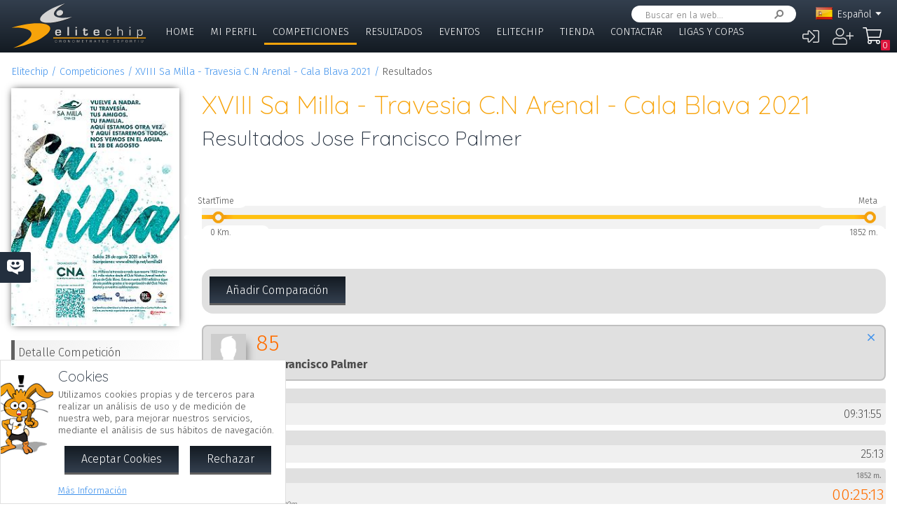

--- FILE ---
content_type: text/css
request_url: https://www.elitechip.net/system/public/cache/css/4c66e35f560b9915c8f80ce88cfea2ce.css
body_size: 68393
content:
@font-face {font-family: 'awesome';src: url('/common/fonts/awesome/fa-light-300.eot');src: local('/common/fonts/awesome/fa-light-300'),url('/common/fonts/awesome/fa-light-300.woff') format('woff'),url('/common/fonts/awesome/fa-light-300.ttf') format('truetype');}@font-face {font-family: 'awesome';src: url('/common/fonts/awesome/fa-brands-400.eot');src: local('/common/fonts/awesome/fa-brands-400'),url('/common/fonts/awesome/fa-brands-400.woff') format('woff'),url('/common/fonts/awesome/fa-brands-400.ttf') format('truetype');}:root {--zw-manager-font: Segoe UI,Frutiger,Frutiger Linotype,Dejavu Sans,Helvetica Neue,Arial,sans-serif;--zw-manager-barcolor: #303030;--zw-manager-text-color: #666666;--zw-manager-gray-color: #E0E0E0;--zw-manager-light-color: #F0F0F0;--zw-manager-error-color: #DC143C;--zw-manager-contrast-color: #FFF;--zw-manager-ok-color: #32CD32;}.zwpageloading * {-webkit-transition: none !important;-moz-transition: none !important;-ms-transition: none !important;-o-transition: none !important;}.zwcore {}.zwcompact #zwmaincore {display: block;width: auto;}.zwcompact .zwrow {display: block;width: auto;}.zwcompact .zwcell {display: block;width: auto;}.zwcompact .cmstos {max-height: 35em;overflow: auto;overflow-wrap: break-word;}.tblheader {background-color: var(--zw-manager-light-color);}.tblborder {width: 100%;border-collapse: collapse;border-spacing: 0;}.tblborder td, .tblborder th {padding: 0.1875em;}.tblborder tr {}fieldset {margin: 0.5rem 0;padding: 0.3em;border: 0.5px solid #767676;}img, table {border: 0;}button {padding: 0.5rem;}table {border-collapse: collapse;border-spacing: 0;}textarea {resize:vertical;}.zwpad,.zwpad .textfield,.cmspopupmenu {user-select: none;}.mce-txt {width: auto!important;padding-right: 0.3em!important;}.mce-tinymce {box-sizing: border-box!important;}.mce-content-body {margin: 0!important;text-align: left!important;}.mce-content-body > *:first-child {margin-top: 0!important;}.zwpad,.zwpad input,.zwpad select,.zwpad textarea,.zwpad div {color: var(--zw-manager-text-color);font-family: var(--zw-manager-font);line-height: normal;margin: 0;}.cmspopupmenu td,.cmspopupmenu div {line-height: normal;margin: 0;}.zwpad {font-size: 0.9em;}.cmstextdes, .textdes {color: var(--zw-manager-gray-color);}.cmspopupmenu {font-size: 0.9rem;z-Index: 1602;border: 1px solid var(--zw-manager-barcolor);position: fixed;background-color: rgba(0, 0, 0, .8);border-radius: 0;}.zwpad a,.cmsmainmenucnt a {color: var(--zw-manager-text-color)!important;font-weight: normal!important;}.cmsicon {margin-right: 0.3em;}.cmsfielderror, .zwcalendarerror {color: var(--zw-manager-error-color);}.zwinputerror, .zwformerror {color: var(--zw-manager-error-color);display: none;cursor: default;}.zwinputerror {margin: 0.3rem 0;}.zwformerror {margin: 1rem 0;}.zwfldcaption {padding: 0 0 0.2rem 0;white-space: nowrap;}.toolbarclass {text-align: left;margin-top: 1em;margin-bottom: 1em;}.zwctxtools {float: right;background-color: var(--zw-manager-barcolor);border: 1px solid var(--zw-manager-barcolor);}.toolbarclass,.zwctxtools {color: #888888!important;font-size: 0.85em!important;line-height: normal;}.toolbarclass td,.floatingbarcnt,.zwctxtools {color: #888888;font-family: var(--zw-manager-font)!important;font-size: 0.9em!important;white-space: nowrap;line-height: normal;}.toolbarclass a,.floatingbarcnt a,.zwctxtools a {color: var(--zw-manager-light-color);display: inline-block;padding: 0.3em;text-decoration: none;font-weight: normal;}.floatingbarcnt a:hover,.toolbarclass a:hover,.zwctxtools a:hover {color: #FFF!important;background-color: #505050;font-weight: normal!important;}.floatingbarcnt a:visited,.toolbarclass a:visited,.zwctxtools a:visited {color: var(--zw-manager-light-color);}.floatingbarclass {position: fixed;right: 1em;top: 1em;z-Index: 1001;}.cmsfloatingmenu {position: fixed;right: 0;top: 0;z-Index: 1001;user-select: none;}.statusbar {color: #888888;padding: 0.3em;line-height: normal!important;}.cmstmppreview {width: 100%!important;height: 100%!important;background-color: #FFFFFF!important;border-collapse: collapse!important;}.cmstmppreview td {border: 1px solid #3399FF;}.cmsthumb,.cmsthumbsel {line-height: 0.9em;cursor: default;background-color: #FFFFFF;margin: 0 1em 1em 0;position: relative;float: left;overflow: hidden;width: 6em;height: 6em;background-position: center center;background-repeat: no-repeat;}.cmsthumb {border: 1px solid #CCCCEE;}.cmsthumbsel {border: 1px solid #3399FF;}.cmsthumbname, .cmsthumbembed, .cmsthumbmp3 {color: #888888;font-size: 0.7em!important;background-color: #FFFFFF;border: 1px solid #CCCCEE;position: absolute;padding: 0.1em;opacity: .8;border-radius: 0.3em;}.cmsthumbname {left: 0.3em;top: 0.3em;}.cmsthumbyoutube {width: 1.1em;height: 1.1em;background-repeat: no-repeat;background-position: left center;background-image: url('../../../../common/css/../images/ebdyoutube.gif');}.cmsthumbembed, .cmsthumbmp3 {bottom: 7px;left: 3px;color: #888888;font-size: 9px!important;background-position: center center;}.cmsthbmp3 {background-color: transparent!important;width: 3.2em;height: 1.9em;background-repeat: no-repeat;background-position: left center;background-image: url('../../../../common/css/../images/ebdmp3.png');left: 57px;bottom: 0!important;position: absolute;border: 0!important;}.cmsthumbname a {color: #888888;font-size: 9px!important;}.cmsthumbname a:hover {color: var(--zw-manager-text-color);}.zwdrop {color: #FFF!important;background-color: #3399FF!important;}.zwdrop > * {color: #FFF!important;}.zwtree {text-align: left;padding: 0;overflow: auto;}.zwtreenode {overflow: hidden;text-overflow: ellipsis;}.zwtreeopen, .zwtreeclose, .zwtreevoid {width: 1.5em;height: 1em;padding-left: 1em;float: left;margin-right: 0.1em;background-size: contain;background-repeat: no-repeat;background-position: center left;}.zwtreeopen, .zwtreeclose {background-repeat: no-repeat;background-position: center left;cursor: pointer;}.zwtreeopen {background-image: url('../../../../common/css/../images/icons/open.svg');}.zwtreeclose {background-image: url('../../../../common/css/../images/icons/close.svg');}.zwtreeicon {background-position: center center;background-repeat: no-repeat;padding-top: 0.1em;height: 1em;background-size: contain;text-align: center;}.zwtreecnt {margin-left: 2em;overflow: hidden;text-overflow: ellipsis;}.zwtreecnt a {text-decoration: none;}.zwtreecheck, .zwtreeradio {margin: 0;padding: 0;height: 1em;width: 1em;float: left;}.cmsbdrtop,.cmsbdrall {border-top: 1px solid #949494;}.cmsbdrbottom,.cmsbdrall {border-bottom: 1px solid #949494;}.cmsbdrleft,.cmsbdrall {border-left: 1px solid #949494;}.cmsbdrright,.cmsbdrall {border-right: 1px solid #949494;}.formeditheader {background-color: #D3D3D3;font-size: 10pt;font-weight: bold;padding: 3px;}.cmsdebug {position: fixed;top: 2.5em;right: 0;z-index: 1000;display: none;}.cmsdebug div {color: #FFF;font-family: var(--zw-manager-font)!important;font-size: 0.9rem!important;line-height: normal!important;background-size: 1rem;}.cmsdebugmain, .cmsdebugsql {text-align: left;border: 1px solid #303030;border-right: 0;padding: 3px;background-color: rgba(0, 0, 0, .8);color: var(--zw-manager-light-color);width: 25em;max-height: 80vh;overflow: auto;padding: 0.6em;}.cmsdebugsql {margin-top: 1em;max-height: 21em;overflow: auto;}.cmsdebugsql a {color: #FFF;text-decoration: underline;}.cmddebugsqlerr {padding-bottom: 0.3rem;margin-top: 0.3rem;border-bottom: 1px dotted #101010;}.cmsdebugsqldet {font-weight: bold;}.cmsdebugsqlqry {padding-left: 1em;font-size: 9px!important;max-height: 75px;overflow: auto;}.cmsdebugtrace {display: none;margin: 0.7em;}.cmsdebugtrcdet {width: 45em;padding: 1em;margin-bottom: 0.4em;}.cmsdebugsqltrace {}.zwtraceentry {padding: 0.3rem;}.zwtraceimportant {background-color: #F4CECE;color: #505050;}.cmsdberrdet {padding-bottom: 0.4em;margin-top: 0.4em;margin-bottom: 0.4em;border-bottom: 1px dotted var(--zw-manager-gray-color);}.cmserrorbox,.cmsinfobox,.cmserrorbox td,.cmsinfobox td,.cmserrorbox div,.cmsinfobox div {color: #505050;}.cmsdesigntbl {width: 100%;border-collapse: collapse;}.cmspagcurrent {font-weight: bold;}.cmsfldtit {font-weight: bold;}.cmsnameval {display: flex;justify-content: space-between;padding: 0 0.5rem!important;}.cmsnameval > SPAN:first-child {font-weight: 600;}.cmsnameval > SPAN:last-child {text-align: right;}.cmsnamevalnfo {font-weight: normal;font-size: 0.8rem;}.cmsdbgcnt {}.cmddbgexp {padding-bottom: 0.3rem;}.cmddbgexp > DIV {padding: 0.3rem;}.cmddbgfolded {display: none;}.cmddbgtit {font-weight: bold;background-color: #404040;border-radius: 0.5rem;padding: 0.25rem 0.5rem;margin-top: 0.3rem;cursor: pointer;}.zwcmsldng {display: none;position: absolute;top: 5px;left: 5px;padding: 3px;background-color: var(--zw-manager-gray-color);border-radius: 4px;z-index: 6000;}.placeholder {color: #A0A0A0;}.cmssearchbox form {margin: 0;}.dropdummy {background-color: var(--zw-manager-light-color)!important;border: 1px dotted var(--zw-manager-gray-color)!important;color: var(--zw-manager-text-color)!important;padding: 3px!important;padding-left: 3px!important;}.flashdummy, .cmsflvdummy, .cmsswfdummy, .cmsembeddummy {background-image: url('../../../../common/css/../images/flash.gif');background-repeat: no-repeat;background-position: center center;}.cmsflvdummy, .cmsswfdummy, .cmsembeddummy {border: 1px solid var(--zw-manager-gray-color)!important;}.disabledzone {border: 1px solid #ECECEC;color: #000000;position: absolute;top: 0;left: 0;width: 100%;height: 100%;}.disabeldzoneinfo {z-index: 10;position: absolute;top: 5px;left: 5px;}.cmsinlineicon {border: 0;position: relative;top: 5px;margin-right: 5px;}.cmslinkoption {padding-left: 1em;margin: 5px 0 5px 0;}.cmsphotocontainer {overflow: auto;}.cmsphotoprv {border: 1px solid #C2C2C2;position: relative;width: 21em;background-position: center center;background-repeat: no-repeat;background-size: cover;}.cmsphotoprvref {width: 12px;height: 13px;display: inline-block;margin-right: 3px;position: relative;top: 4px;background-image: url('../../../../common/css/../images/icons/refresh.svg');}.cmsphotoprvimg {overflow: auto;}.cmsphotoinfo {padding: 0.2em;font-size: 0.8em;}.cmsphotoinfo:empty {padding: 0;}.cmsphotoprvbtns button, .cmsmapeditorbtns button {padding: 0.3em;color: #303030;background-color: #EBEBEB;border: 1px solid #A3A3A3;text-transform: none;font-weight: normal;font-size: 0.8em;}.cmsphotocontainer {border: 1px solid #C2C2C2;}.cmsphotocontainer, .cmsphotoprvimg {background: url('../../../../common/css/../images/bgimg.gif');}.zwtooltip {border: 1px solid #D1BD4F;background: linear-gradient(to right, #FEFECD 0%, #FFFFFF 100%);background-repeat: repeat-y;background-position: left top;padding: 0.3em;position: absolute;display: inline-block;position: absolute;display: none;z-index: 10000;font-size: 0.75em;}.cmslightboxobj {padding: 1em;}.cmslightboxbg {display: none;position: fixed;top: 0%;left: 0%;width: 100%;height: 100%;background-color: rgba(0, 0, 0, .6);z-index: 1500;background-repeat: no-repeat;background-position: center center;}.cmslightboxsh {display: none;position: fixed;background-color: rgba(0, 0, 0, .6);z-index: 1501;}.cmslightbox {display: none;overflow: hidden;position: fixed;z-index: 1502;text-align: left;background-color: #FFFFFF;box-shadow: 0.5em 0.5em 1em -0.2em #000;}.cmsscrolly {overflow-y: auto;}.zwtablet .cmslightbox {position: absolute;}.cmsloader {border: 0.4em solid transparent;width: 3em;height: 3em;border-radius: 100%;-moz-box-sizing: border-box;-webkit-box-sizing: border-box;box-sizing: border-box;-webkit-animation: zwloaderspin 1s linear infinite;-moz-animation: zwloaderspin 1s linear infinite;animation: zwloaderspin 1s linear infinite;border-top-color: var(--zw-manager-gray-color);position: absolute;margin: auto;top: 0;left: 0;right: 0;bottom: 0;display: none;}@-webkit-keyframes zwloaderspin {to {-moz-transform: rotate(360deg);-ms-transform: rotate(360deg);-webkit-transform: rotate(360deg);transform: rotate(360deg);}}@-moz-keyframes zwloaderspin {to {-moz-transform: rotate(360deg);-ms-transform: rotate(360deg);-webkit-transform: rotate(360deg);transform: rotate(360deg);}}@keyframes zwloaderspin {to {-moz-transform: rotate(360deg);-ms-transform: rotate(360deg);-webkit-transform: rotate(360deg);transform: rotate(360deg);}}.cmslightboxinfo {display: none;padding: 0.8em;}.cmslightboxfr {border: 0;width: 100%;height: 100%;}.cmslightboxtitle {}.cmslightboxmsg {}.detailbox {background-color: #EEEEEE;margin-bottom: 0.8em;padding: 0.4em;}.cmstransload, .cmstransloadok, .cmstransloaderr, .cmstransnothing {padding-left: 25px;min-height: 25px;background-position: 0 0;background-repeat: no-repeat;margin-bottom: 5px;clear: both;background-size: 1.3rem 1.3rem;}.cmstransnothing {background-image: url('../../../../common/css/../images/empty16.png');}.cmstransload {background-image: url('../../../../common/css/../images/loader.gif');}.cmstransloadok {background-image: url('../../../../common/css/../images/check16.png');}.cmstransloaderr {color: var(--zw-manager-error-color);background-image: url('../../../../common/css/../images/icons/delete.svg');}.cmdgooglebrand {text-align: right;}.cmstransloadhd {font-weight: bold;}.zwfrmopt {margin: 0.1em 0;overflow: auto;}.cmsrotunsel, .cmsrotsel, .cmsrotovr {width: 58px;height: 58px;}.cmsrotunsel img, .cmsrotsel img, .cmsrotovr img {margin-left: 3px;margin-top: 3px;}.cmsrotunsel {padding: 1px;}.cmsrotovr {border: 1px solid #C2C2C2;cursor: pointer;}.cmsrotsel {padding: 1px;background-color: #EEEEEE;}.cmsflagpreview {background-repeat: no-repeat;background-position: center right;padding-right: 2rem;}.cmsflagsel {width: 12em;}.zwclear {clear: both;}.zwtable {display: flex;width: 100%;border-collapse: collapse;padding: 0;}.zwrow {display: flex;align-items: flex-start;flex-wrap: nowrap;padding: 0;margin: 0;flex-grow: 1;}.zwcell {vertical-align: top;flex-grow: 1;}.zwformclr {margin: 0;}.tblclick {cursor: pointer;}.cmspagefooter {margin: 1em auto 1em auto;text-align: right;}.zwrsscontainer {position: relative;top: 0;left: 0;}.zwrssicon {position: absolute;right: 1em;}.toolbar {position: relative;}.zwtbrcnt {float: right;}.zwtbrcnt select {}.cmscoloreditor {display: flex;}.cmscoloreditor INPUT {width: 5.5em;margin-right: 0.3rem;}.cmscoloreditor BUTTON {}.cmscoloreditordrp {display: none;width: 183px;padding: 0.3em;}.cmscolorprv {margin: 0 0.2em 0.2em 0;cursor: pointer;display: inline-block;border: 1px solid #949494;min-width: 1.5em;height: 1.4rem;overflow: hidden;}.cmscolorcurrent {padding-top: 0.3em;}.cmscolorcurrent > SPAN {margin-left: 0.3em;}.cmscolorskincol {padding-top: 0.3em;}.cmscalmonth td {cursor: default;}.cmscaldayview td {text-align: center;padding: 0.2em 0.4em;}.cmscaldayview {}.cmscalmonthview, .cmscaldecadeview, .cmscalcenturyview, .cmscaldayview {overflow: hidden;width: 100%;}.cmscalmonth {display: table;}.cmscalweekname > DIV {font-weight: bold;}.cmscalmonth > DIV {display: table-row;}.cmscalmonth > DIV > DIV {display: table-cell;text-align: center;padding: 1px 3px 1px 3px;position: relative;}.cmscalcounter {position: absolute;top: 0.25em;right: 0.25em;font-size: 0.50em;padding: 0.25em;}.cmscalmonthview td, .cmscaldecadeview td {text-align: center;cursor: pointer;padding: 0.8em;}.cmscalcenturyview td {text-align: left!important;cursor: pointer;padding: 0.5em;}.cmscalcontrols td {text-align: center;padding: 0.3em;}.cmscalcontrols {border-bottom: 1px solid var(--zw-manager-gray-color);width: 100%;}.cmscalhdr td {background-color: var(--zw-manager-gray-color);}.cmscaldis {color: var(--zw-manager-gray-color)!important;}.cmscalsat {background-color: var(--zw-manager-light-color);}.cmscalsun {background-color: #EAEAEA;}.cmscalsel {background-color: #FFD5D6;}.cmscalday:hover, .cmscalbar:hover, .cmscalprv:hover, .cmscalnxt:hover, .cmscalmonthview td:hover,.cmscaldecadeview td:hover, .cmscalcenturyview td:hover {background-color: var(--zw-manager-gray-color);cursor: default;}.cmscaloutrange {background-color: var(--zw-manager-light-color);color: #FFFFFF;}.cmscalclickcell {cursor: pointer;}.cmscalprv, .cmscalnxt {cursor: pointer;}.cmscalbar {cursor: pointer;}.cmsdateyear {width: 4.5em;}.cmsnumfield {text-align: right;}.cmssliderfld {margin: 0.2em 0.7em 0 0.4em;width: 100%;}.cmsdateeditor input:last-child {margin-right: 1.3em;}.cmsdateeditor {}.cmsdebugstr {height: 10em!important;overflow: auto;border: 1px solid var(--zw-manager-gray-color);margin-top: 0.3em;}.zwdatewday {width: 2.2em;text-align: center;background-color: var(--zw-manager-gray-color);padding: 0.1em 0.2em 0.1em 0.2em;margin-right: 0.4em;}.zwdatecombo {}.zwdatecombo > * {float: left;margin: 0 0.3em 0 0!important;}.zwdatecombo > *:last-child {float: none;}.zwdatesel {white-space: nowrap;display: flex;}.zwdateselpop > *, .zwdateselfixed {box-sizing: border-box;}.zwdateselpop {display: none;position: absolute;background-color: #FFF;top: 100%;z-index: 1200;box-sizing: border-box;text-align: center;cursor: default;border-radius: 0;}.zwdateselfixed {background-color: #FFF;box-sizing: border-box;text-align: center;cursor: default;border-radius: 0;}.zwdateselbtn {background-size: 80% 80%;background-image: url('../../../../common/css/../images/icons/calendar.svg');}.zwdateselyrs {text-align: right;display: inline-block;width: 2em;text-align: center;align-self: center;}.zwdateselcntrl {position: relative;}.zwdateselcntrl > DIV {padding: 0.3em;position: absolute;}.zwdateselcntrl > DIV:first-child {top: 0;left: 0;}.zwdateselcntrl > DIV:last-child {top: 0;right: 0;}.zwdateselcntrl > DIV:first-child:after {content: '\00AB';}.zwdateselcntrl > DIV:last-child:after {content: '\00BB';}.zwdateselcntrl > DIV:hover, .zwdateselnfo:hover {background-color: var(--zw-manager-gray-color);}.zwdateselnfo {text-align: center;padding: 0.3em;}.zwdateselpop .zwdateseldeccnt, .zwdateselpop .zwdateselmthcnt, .zwdateselpop .zwdateseldaycnt {width: 15em;}.zwdateselfixed .zwdateseldeccnt, .zwdateselfixed .zwdateselmthcnt, .zwdateselfixed .zwdateseldaycnt {width: 100%;}.zwdateseldeccnt, .zwdateselmthcnt, .zwdateseldaycnt {display: table;}.zwdateselpop .zwdatemonth {float: left;}.zwdateselfixed .zwdatemonth {padding-right: 0;}.zwdatemonth {border-right: 1px solid var(--zw-manager-gray-color);}.zwdatemonth > * {user-select: none;}.zwdatemonth:last-child {border-right: none;}.zwdateseldeccnt > DIV, .zwdateselmthcnt > DIV, .zwdateseldaycnt > DIV {display: table-row;}.zwdateseldeccnt > DIV > DIV, .zwdateselmthcnt > DIV > DIV, .zwdateseldaycnt > DIV > DIV {display: table-cell;height: 1em;vertical-align: middle;text-align: center;box-sizing: border-box;}.zwdateseldeccnt > DIV > DIV, .zwdateselmthcnt > DIV > DIV {width: 25%;}.zwdateselmthcnt > DIV > DIV, .zwdateseldeccnt > DIV > DIV {height: 3.29em;}.zwdateseldaycnt > DIV > DIV {width: 14.285em;height: 1.5em;box-sizing: border-box;}.zwdateselnfo {border-bottom: 1px solid var(--zw-manager-gray-color);}.zwdateselddis {opacity: .6;}.zwdateoutrng {opacity: .4;}.zwdateoutrng.zwdateselddis {opacity: .1;}.zwdateseldsel {background-color: #FFD5D6;}.zwdateseldaycnt > DIV > DIV:last-child {background-color: var(--zw-manager-light-color);}.zwdateseldaycnt > DIV > DIV:nth-last-child(2) {background-color: #F7F7F7;}.zwdateseldaycnt > DIV:first-child,.zwdateseldaycnt > DIV:first-child > DIV:last-child,.zwdateseldaycnt > DIV:first-child > DIV:nth-last-child(2){background-color: var(--zw-manager-gray-color);}.zwdateseldeccnt > DIV > DIV:hover, .zwdateselmthcnt > DIV > DIV:hover, .zwdateseldaycnt > DIV > DIV:hover {background-color: var(--zw-manager-gray-color);}.zwdaterngstart {}.zwdaterngend {}.zwdateseldaycnt > DIV > DIV.zwdaterange:nth-last-child(2) {background-color: var(--zw-manager-gray-color);}.zwdateseldaycnt > DIV > DIV.zwdaterange:last-child {background-color: var(--zw-manager-gray-color);}.zwdaterange{background-color: var(--zw-manager-gray-color);}.cmsfieldcnt {padding: 0.3em;overflow: auto;}.zwfldtxtarea {flex-grow: 1;}.zwfield {padding: 0.5em;box-sizing: border-box;}.zwfldinput {display: flex;align-items: center;}.zwformstack .zwfldinput {align-items: start;}.zwfldadjust {flex-grow: 1;}.zwfldcheck {padding-top: 0.1em;}.zwfldcheck .zwfldinput {align-items: baseline;}.zwfldwyswyg {width: 100%;}.zwfrmsep {border-bottom: 1px solid var(--zw-manager-gray-color);padding: 3px;margin: 0.4em 0 0.3em 0;font-weight: bold;clear: both;}DIV.zwfrmsep {}.cmsfield {float: left;padding: 0.3em;display: inline-block;}.cmsupdateinfo {max-height: 14em;width: 100%;overflow: auto;}.cmsctxmenu {color: var(--zw-manager-light-color);font-family: var(--zw-manager-font);text-align: left;}.cmsctxopt {cursor: pointer;min-width: 14em;}.cmsctxopt:hover, .cmsctxopt:hover .cmsctxicon {background-color: rgba(80, 80, 80, .9);}.cmsctxopt:hover .cmsctxtxt {color: #FFFFFF!important;}.cmsctxtxt {padding: 0.6em 1em 0.6em 2.3em!important;height: 1em;}.cmsctxicon {float: left;padding: 0.6em 0!important;height: 1em;width: 2em;background-color: var(--zw-manager-barcolor);background-repeat: no-repeat;background-position: center center;background-size: 80% 80%;}.cmsctxgroup {border-top: 1px solid var(--zw-manager-light-color);border-bottom: 0!important;}.cmsctxinfo {padding: 0.3em 1em 0.3em 0.3em;font-weight: bold;}.cmsdebugentry {border-bottom: 1px solid #404040;word-wrap: break-word;position: relative;padding: 0.3rem;}.cmsdebugentry::last-child {border-bottom: 0;}.cmsdebug div.cmsdebugsubnfo {font-size: 0.8rem!important;}.cmsdebugerror > .cmsdebugsubnfo, .cmsdebugwarning > .cmsdebugsubnfo {color: #909090;}.cmsdebugerror, .cmsdebugwarning, .cmsdebuginfo {background-repeat: no-repeat;background-position: 0.2rem 0.35rem;padding-left: 1.5em!important;}.cmsdebugerror a, .cmsdebugwarning a, .cmsdebuginfo a {padding-left: 1.5em!important;margin-left: -1.5em!important;}.cmsdebugerror:before, .cmsdebugwarning:before, .cmsdebuginfo:before {position: absolute;height: 1em;width: 1em;left: 0.2rem;top: 0.35rem;content: '';background-size: contain;}.cmsdebugerror, .cmsdebugwarning {color: #303030!important;}.cmsdebugnotify {font-size: 0.6rem;position: relative;padding: 0.0625rem 0.2rem;color: #FFF;top: -0.3rem;left: 0.2rem;border-radius: 0.2rem;background-color: var(--zw-manager-error-color);}.cmsdebugwarning {background-color: #FFFFB9;}.cmsdebugerror {background-color: #FACBD5;}.cmsdebuginfo {font-weight: bold;}.cmsdebugwarning:before {background-image: url('../../../../common/css/../images/icons/warning.svg');}.cmsdebugerror:before {background-image: url('../../../../common/css/../images/icons/delete.svg');}.cmsdebuginfo:before {background-image: url('../../../../common/css/../images/icons/abt.svg');}.cmsinfobox, .cmserrorbox, .cmsbox {background-repeat: no-repeat;background-position: left top;background-color: #FFFFFF;padding: 0.5em 0.5em 0.5em 3.8em;border-radius: 0.3em;box-shadow: 0.3em 0.3em 0.8em -0.5em #000;margin: 0.8em 0 1em 0;position: relative;box-sizing: border-box;background-position: 0.5em 0.5em;background-repeat: no-repeat;background-size: 2.8em 2.8em;min-height: 4em;}.cmserrorbox {border: 1px solid var(--zw-manager-error-color);background-color: #FEDADA;background-image: url('../../../../common/css/../images/icons/error.svg');}.cmsinfobox {border: 1px solid #D1BD49;background-color: #FEFECD;background-image: url('../../../../common/css/../images/icons/info.svg');}.cmstitle {font-weight: bold;}.cmsdetail {max-height: 10em;overflow: auto;}.cmserrornumber {color: #B0B0B0;font-size: 0.75em;}.cmsimgtarget {position: absolute;top: -20px;left: -20px;}.cmsphototarget {overflow:hidden!important;margin: 0;position: relative;min-height: 28em;}.tbltopaligned td {vertical-align: top;}.cmsdebugmain a, .cmsdebugmain a:hover {color: var(--zw-manager-light-color);text-decoration: underline;}.cmsdebugentry a {display: block;height: 100%;text-decoration: none;padding: 0.3em;margin: -0.3em;box-sizing: border-box;}.cmsdebugentry a:hover {background-color: #505050;color: #FFF;text-decoration: none;}.cmsdebugwarning a, .cmsdebugerror a {color: #303030;}.cmsdebugwarning a:hover {background: #FFFF6F;color: #303030;}.cmsdebugerror a:hover {background-color: #FACBD5;color: #303030;}.cmsdropdummy {border: 1px dotted #F38BA3;}.zwsrckeywords {margin: 0.8em 0 0 0;}.zwsrctitle {display: inline;}.zwsrcresult .textdes {color: var(--zw-manager-gray-color);}.zwsrccategory {margin: 0 0.3em;}.zwsrcresult {margin-bottom: 1.2em;padding-bottom: 1.2em;}.zwsrcurl {margin-top: 0.8em;}.zwsrcimg, .zwtagresimg {float: left;}.zwsrcimgdet, .zwtagresimgdet {padding-left: 6em;}.zwsrcdetail {margin-top: 0.3em;}.searchinfo {margin-top: 0;}.tagresult {border-bottom: 1px dotted #153DA3;padding-bottom: 1em;margin-top: 0.5em;}.zwtagrestitle {margin-bottom: 0.1em;}.zwtagrestags {margin-top: 0.4em;}.tagcloudnarrow {margin-top: 0.8em;margin-bottom: 12em;}.tagcloudnarrow .tagcloud {margin-top: 0.3em;}.cmsfootmngrp {float: left;margin: 0 0.7em 0.7em 0;}.cmsfootmngrp ul {list-style-type: none;margin: 0;padding:0;}.cmscalmonthcnt {float: left;margin-right: 0.8em;}.cmsclass {background-color: #FFC0C0;}.cmsclasss {background-color: #C0FFC0;}.cmsdbcnt {padding-top: 0.8em;padding-left: 2.1em;}.cmsdbfield {padding-top: 0.8em;padding-left: 0.8em;}.cmscheckfield {float: left;width: 1em;height: 1em;margin: 0;padding: 0;}.cmslblfield {padding-left: 0.4em;}.cmsgridfield {border: 1px solid #CCCCEE;width: 36em;height: 21em;margin-bottom: 0.5em;}.cmsgridfieldico {padding-top: 0.5em;padding-right: 0.5em;float: right;cursor: pointer;}.cmsgridfieldname {width: 12.5em;padding-top: 0.5em;padding-left: 0.5em;}.cmsgirderror {color: var(--zw-manager-error-color);padding: 0.5em;}.cmsmap {height: 26em;}.cmslightboxcaption {}.cmsboxclose {position: absolute;right: 0.05em;top: 0.05em;height: 1.5em;width: 1.5em;}.cmsboxclose:after {font-family: awesome;content: '\f00d';font-size: 1.5em;}.cmslightboxclose, .cmshelpclose{position: absolute;background-repeat: no-repeat;height: 1.5em;width: 1.5em;right: 0.8em;top: 0.8em;cursor: pointer;box-sizing: border-box;}.zwmobile .cmslightboxclose {height: 1.5em;width: 1.5em;}.cmslightboxclose:after, .cmshelpclose:after {font-family: awesome;content: '\f00d';font-size: 1.75em;}.cmslightboxheader {position: relative;}.cmsplgownfield {display: none;float: left;padding-right: 5px;}.imgleft {float: left;margin: 0 1em 1em 0;}.imgright {float: right;margin: 0 0 1em 1em;}.cmsmainmenu, .cmssubmenu {list-style-type: none;margin: 0;padding: 0;user-select: none;}.cmsmenuopt {position: relative;}.cmsmenuopt:hover > .cmssubmenu {display: block;}.cmssubmenu {position: absolute;background-color: #FFF;border: 1px solid var(--zw-manager-gray-color);visibility: hidden;z-index: 5;}.cmssubmenu a {display: block;padding: 0.5em 0.8em;}.cmssubmenu a:hover {background-color: var(--zw-manager-gray-color);}.cmsparamscnt > div > input {float: left;}.cmsparamscnt > div {margin-bottom: 0.5em;}.cmsparamscnt > div > label {padding-left: 1.5em;display: block;}.cmsparamscnt .textdes {margin: 0.2em 0 0.5em 0;}.tbleven {background-color: var(--zw-manager-light-color);}.tblsel {background-color: #d0d0d0;}.cmstdtop, .cmstdtop > td {vertical-align: top;}.cmstdbottom, .cmstdbottom A td, .cmstdbottom > td {vertical-align: bottom;}.cmsmapeditor {height: 26em;margin: 0;}.cmsmapeditorcnt {border: 1px solid #C2C2C2;position: relative;}.cmsmapeditorbtns {position: relative;z-index: 11;padding: 0.3em;border-top: 1px solid #C2C2C2;}.cmsmapeditorbtns > DIV > SPAN {white-space: nowrap;}.cmsmapeditorpnts {position: absolute;bottom: 2.2em;z-index: 10;width: 13.6em;border-right: 1px solid #C2C2C2;border-top: 1px solid #C2C2C2;background-color: rgba(229, 227, 223, 0.5);}.cmsmapeditorpnts > DIV {padding: 0.3em;}.cmsmapedtpntcnt {}.cmsmapedtpntcnt > INPUT {width: 6.5em;margin-right: 0.3em;}.cmsmapedtpntcnt > * {font-size: 0.75em;}.cmsmapeditorbtns > div {display: inline-block;margin-right: 0.2em;}.cmsmapeditorbtns > div:first-child {position: absolute;right: 0;top: 0;}.cmsmapeditorbtns input.cmsnumfield {width: 8em;}.cmsphotoprvbtns, .cmsmapeditorbtns {padding: 0.2em;background-color: #E5E3DF;}.cmsphotoprvbtns button[disabled] {opacity: .5;}.cmsmapeditorbtns .zwfield {float: none!important;}.zwmncnt {}.zwmncnt ul {margin: 0;padding: 0;list-style-type: none;}.zwmncnt li {padding: 0;}.zwmnitem a {display: block;}.zwmnitem {position: relative;text-align: left;}.zwmnitem ul {position: absolute;display: none;}.zwmnitem:hover > ul {display: block!important;}.zwmncnt > ul > li {display: inline-block;white-space: nowrap;}.zwmncnt > ul > li > ul {background-color: var(--zw-manager-barcolor);}.zwmncnt > ul > li > ul > li > a {padding: 0.3em;}.zwsysctxitem {padding: 0.4em 1em;text-decoration: none;font-weight: normal;}.zwsysctxitem:hover {background-color: #505050!important;}.cmsfloatingmenu ul ul {background-color: var(--zw-manager-barcolor);border: 1px solid #101010;z-index: 1002;}.cmsfloatingmenu {color: var(--zw-manager-light-color);font-family: var(--zw-manager-font)!important;font-size: 0.90rem;white-space: nowrap;line-height: normal;background-color: var(--zw-manager-barcolor);border: 1px solid var(--zw-manager-barcolor);border-top: 0;border-right: 0;}.cmsfloatingmenu .zwmncnt {overflow: visible!important;}.cmsfloatingmenu a {color: var(--zw-manager-light-color);text-decoration: none;}.cmsfloatingmenu a:hover {color: #FFF!important;font-weight: normal!important;}.cmsfloatingmenu a:visited {color: var(--zw-manager-light-color);}.zwmncnt > ul > li .zwmnitem ul {left: 100%;top: 0;}.zwmncnt > ul > li:first-child > .zwsysctxitem {}.zwmncnt > ul > li > .zwmndrp {background-image: url('../../../../common/css/../images/drpdown.png');background-repeat: no-repeat;background-position: right center;padding-right: 1.5em;}.zwmncnt > ul > li li .zwmndrp {background-image: url('../../../../common/css/../images/drpright.png');background-repeat: no-repeat;background-position: right center;}.tooltxtinput {margin: 0!important;border: 1px solid #949494!important;background-color: #FFFFFF;background-position: bottom left;background-repeat: repeat-x;padding: 1px;}.cmserrplus, .cmserrminus {padding-left: 19px;background-position: 0 -2px;background-repeat: no-repeat;cursor: pointer;}.cmserrplus {background-image: url('../../../../common/css/../images/tree/plus.gif');}.cmserrminus {background-image: url('../../../../common/css/../images/tree/minus.gif');}.cmserrentry {padding-left: 19px;margin: 5px 0 5px 0;}.cmserrentry:last-child {margin-bottom: 0;}.textbld {font-weight: bold;}#zwmainmenu a {color: var(--zw-manager-text-color);}#zwmainmenu {}.zwmainmenugrp {margin-top: 1em;}.zwmainmenusrc {position: relative;}.zwjssearch {position: absolute;top: -1.9em;right: 0;}.zwmainmenucap {margin-bottom: 1em;}.zwmainmenucap h3 {margin-top: 0;}.zwmainmenugrpcnt {padding: 0.4em 0 1.2em 0.8em;}.cmsmainmenuicon {width: 7.5em;height: 7.5em;overflow: hidden;margin: 0 0.8em 0.8em 0;display: inline-block;text-align: center;font-size: 1em;background-repeat: no-repeat;background-position: center 0.5em;padding: 4.5em 0.3em 0.3em 0.3em;border-radius: 0.8em;box-sizing: border-box;background-size: 3.5em 3.5em;text-decoration: none;}.cmsmainmenuicon:hover {background-color: var(--zw-manager-gray-color);}#cmsmainmenucnt {display: none;}.zwcompact {}.zwformbody {overflow: auto;}.zwformctx {float: right;padding-left: 1.5em;width: 30%;}.zwfrmgrptab, .zwfrmgrplin {overflow: auto;}.zwfrmgrptab > DIV, .zwfrmgrplin > DIV {overflow: visible;}.zwformbody > DIV {}.zwfrmgrplin {margin-bottom: 2em;}.zwfrmactions {text-align: right;padding: 1em 0;}.zwfrmactions input[type=button], .zwfrmactions button {margin-left: 0.5em;}.zwfrmupdate, .zwbuttonleft {float: left;margin-left: 0!important;margin-right: 1em!important;}#zwcompactbody {text-align: left!important;height: 100%;padding: 1em;box-sizing: border-box;}.zwformgrphdr {margin: 1em 0 0.8em 0;padding: 0.4em;background-color: var(--zw-manager-gray-color);}.zwformgrphdr:first-child {margin-top: 0;}.zwformstack {}.zwformstackrow {padding: 0.3em 0;}.zwformcol {float: left;padding-right: 0.8em;}.zwformrow > .zwfield {padding: 0.5em 1em 0.5em 0;}.zwformrow > .zwfield:last-child {padding-right: 0;}fieldset .zwformrow {padding: 0 0.5em;}.zwformrow {overflow: auto;display: flex;justify-content: start;flex-wrap: wrap;}.zwhidden {display: none;}.redirectcnt {text-align: center;margin: 1.2em 0;}.zwfldfield input, .zwcellfield input,.zwfldfield select, .zwcellfield select {width: 100%;}.zwfldfield textarea, .zwcellfield textarea {width: 100%;box-sizing: border-box;}.cmspagetags {}.cmspagetags ul {list-style-type: none;padding: 0;margin: 0 1em 1em 0;float: left;}.cmsuseractions {padding: 0;font-size: 0.95em;position: relative;height: 2.5rem;}.cmsuseractions > a, .cmsuseractions > span {margin-right: 0.8em;height: 100%;padding: 0.5em;display: inline-block;box-sizing: border-box;}.cmsusercmdsign {margin-left: 0.8em;}.cmsusercmdimg {display: inline-block;height: 100%;width: 2.4em;padding-bottom: 0;background-repeat: no-repeat;background-size: contain;top: 0;left: 0;position: absolute;}.cmsusercmdname {margin-left: 2.4em;}.zwcalendarerror {display: none;}.cmscalactions {position: relative;}.cmscalloading {position: relative;}.cmscalnext {right: 0;position: absolute;}.cmscaldatesel {font-size: 0.8em;padding-top: 0.5em;}.cmscaldatesel > DIV {display: none;}.cmspager {}.cmspager {display: flex;justify-content: space-evenly;}.cmspager > DIV {text-align: center;white-space: nowrap;}.cmspager > DIV > * {display: block;width: 100%;height: 100%;box-sizing: border-box;padding: 0.3em 0.8em;text-decoration: none;}.cmspager > DIV > *:hover, .cmspager .cmspagcurrent {background-color: var(--zw-manager-light-color);}.cmspagerfirst, .cmspagerprev, .cmspagernext, .cmspagerlast {}.cmstreeloading {font-size: 0.75em;}.cmstimefield {width: 4em;}.cmsphotoedupl {height: 0;overflow: hidden;border: 1px solid rer;}.cmsphotoeditor {}.cmsphotoeditor iframe {display: none;}.cmsphotoedrfwrp {position: relative;}.cmsphotoedrwrp {position: relative;}.cmsphotoedfile {position: absolute;left: 0;top: 0;opacity:0;}.cmsphotoedselb {margin-right: 0.3em;}.cmsphotoedrfwrp {padding-top: 0.4em;}.cmsphotoprv .cmsphotoupdate {display: none;}.cmsphotoprv:hover .cmsphotoupdate {display: inline-block;}.cmsphotoupdate {background-color: #000000;opacity: .7;padding: 0.3em 0.4em;color: #FFF;text-decoration: none;}.cmsphotoupdate:hover {}.cmddisabledtextarea {background-color: #FFFFFF;border: 1px solid var(--zw-manager-gray-color);min-height: 10em;max-height: 20em;overflow: auto;}.cmddisabledtextarea > P {margin-top: 0;}#zwautotranscnt {margin-bottom: 1em;}.cmsstranscmd {font-size: 85%;}.cmsinlinebtn {min-width: 1.8em;background-repeat: no-repeat;background-position: center center;margin-left: 0.3em;min-height: 1em;border: 1px solid;}.cmslangfrmbar {display: block;border: 1px solid var(--zw-manager-gray-color);background-color: var(--zw-manager-light-color);padding: 0.4em;margin: 0.5em 0 0.3em 0;text-decoration: none;color: var(--zw-manager-text-color);font-size: 1.1em;border-radius: 0.3em;}.cmslangfrmbar:hover {background-color: var(--zw-manager-gray-color);border: 1px solid var(--zw-manager-text-color);}.cmscolorselzone img {display: block;}.cmscoloreditordrp {background-color: #FFF;}.cmshelpbut {display: inline-block;height: 3em;width: 3em;background-size: contain;background-image: url('../../../../common/css/../images/icons/help.svg');background-repeat: no-repeat;background-position: center center;cursor: pointer;}.cmshelpinline {background-color: #FFF;position: fixed;right: 0;top: 0;height: 100%;z-index: 1000;border-left: 1px solid var(--zw-manager-gray-color);box-shadow: 0em 0 0.7em rgba(0, 0, 0, .5);overflow: auto;}.cmshelptopic {padding: 1em;}.cmshelptopic img {-ms-interpolation-mode: bicubic;image-rendering: optimizeQuality;image-rendering: crisp-edges;image-rendering: -moz-crisp-edges;image-rendering: -o-crisp-edges;image-rendering: -webkit-optimize-contrast;}.cmshelpnotfound {padding: 0.5em;text-align: center;}.cmstabstrip {}.cmstabstriptabs {}.cmstabstriptabs ul {display: flex;list-style-type: none;bottom: 0;margin: 0;padding: 0;border-bottom: 0.0625rem solid #949494;}.cmstabstriptabs li {position: relative;top: 1px;cursor: pointer;display: inline-block;padding: 0.3em 0.5em;border: 1px solid #949494;margin-right: 0.5rem;border-radius: 0.3rem 0.3rem 0 0;background-color: var(--zw-manager-gray-color);background: linear-gradient(to bottom,#FFFFFF 0%,var(--zw-manager-gray-color) 100%);}.cmstabstriptabs li:hover {border-bottom: 0.0625em solid #FFFFFF;background: linear-gradient(to bottom,#FFFFFF 0%,var(--zw-manager-gray-color) 50%, #FFFFFF 100%);}.cmstabstriptabs li.cmstabstripsel {background-color: #FFFFFF;background: linear-gradient(to bottom,var(--zw-manager-gray-color) 0%,#FFFFFF 90%);border-bottom: 0.0625em solid #FFFFFF;}.cmstabstripcnt {}.cmstabstripwrp {padding: 1em;background-color: #FFFFFF;border: 0.0625em solid #949494;border-top-width: 0;border-radius: 0 0 0.3em 0.3em;}.cmstabstripcontents {position: relative;}.cmstoolbar {padding: 0 0 0.5em 0;user-select: none;}.cmstoolbaradds {display: none;}.cmstoolbar > UL {list-style-type: none;background-color: var(--zw-manager-gray-color);overflow: auto;padding: 0;margin: 0;}.zwtoolicon {background-position: 0.3em center;background-repeat: no-repeat;padding-left: 1.6em!important;background-size: 1em;}.cmstoolbar > UL LI {float: left;}.cmstbbtn {padding: 0.6em 0.5em 0.4em 0.5em;cursor: default;}.cmstbbtn:hover {background-color: #B0B0B0;}.cmstbbtndis {color: var(--zw-manager-gray-color);}.cmstbbtndis.zwtoolicon {filter: grayscale(100%);}.cmstbbtndis:hover {background-color: inherit;}.zwrptfldsep {padding: 0 0.1em 0 0.4em;}.cntgroup {margin: 1em 0 0.5em 0;}.zwsubgroup {padding: 0.8em 0 0.4em 0;font-weight: bold;}.zwuploadbtn {position: relative;overflow: hidden;}.zwuploadbtn > INPUT {position: absolute;top: 0;right: 0;height: 100px;width: 1000px;opacity: 0;}#zwupddropzone {height: 0;overflow: hidden;text-align: center;transition: all 0.3s ease-out;opacity: 1;}#zwupddropzone.zwdrpzonein {height: 15em;line-height: 15em;margin-bottom: 1em;background-color: var(--zw-manager-light-color);}#zwupddropzone.zwdrpzonehover {background-color: var(--zw-manager-gray-color);}.zwdrpzoneworking {display: none;}#zwimpportfiles {margin-top: 1em;}.zwimportfile {position: relative;overflow: auto;border-bottom: 1px solid var(--zw-manager-gray-color);height: 2em;margin-bottom: 0.6em;padding-bottom: 0.6em;}.zwimportfile button {position: absolute;top: 0;right: 0;}.zwimportname {position: absolute;left: 0;width: 30%;overflow: hidden;padding-top: 0.3em;text-overflow: ellipsis;white-space: nowrap;}.zwchartcnt {text-align: center;}.zwchartdata {display: none;}input[type='checkbox'], input[type='radio'] {width: 1rem;height: 1rem;flex: -1;}.zwfield input[type="checkbox"], .zwfield input[type="radio"] {margin-right: 0.3em;}.zwfield input[type="checkbox"] + label, .zwfield input[type="radio"] + label {padding-left: 0.3em;flex: 2;}.zwfieldcollapsable {background-color: var(--zw-manager-gray-color);padding: 0.3em;cursor: pointer;}.zwfrmjstcnt {display: table;width: 100%;box-sizing: border-box;}.zwfrmjstcnt > * {display: table-row;box-sizing: border-box;}.zwfrmjstcnt > * >* {display: table-cell;padding: 0.25em;box-sizing: border-box;}.zwmobile .zwfrmjstcnt > * >* {display: block;}.zwmobile .zwfrmjstcnt > * >*:first-child {padding-bottom: 0;}.cmscaptcharefresh {background-image: url('../../../../common/css/../images/icons/refresh.svg');background-repeat: no-repeat;padding-left: 1.5em;height: 1.3em;display: inline-block;}.cmscaptchacnt .g-recaptcha > DIV {margin: auto;}.cmscaptchacnt {margin: 1em auto;overflow: visible!important;position: relative;}.cmscaptchacnt .zwinputerror {left: 10%;right: 10%;}.cmscaptchaimg {margin: 0.8em;}.cmscaptchatext {}.cmscaptchaver {visibility: hidden;}.cmscaptchadet {margin: 1em auto;text-align: center;}.cmscaptchaimg {position: relative;height: 5em;}.cmscaptchaimg > DIV {position: absolute;top: 0;z-index: 1;}.cmscaptchaimgcnt {height: 5em;width: 100%;background-repeat: no-repeat;background-position: center center;z-index: 2!important;}.zwtextarea {overflow-x: hidden;}.zwspinbtn {display: inline-block;background-color: var(--zw-manager-text-color);height: 1em;width: 1em;padding: 0.1em;text-align: center;color: #FFF;float: left;cursor: default;}.cmsspinfld {float: left;}.zwspinbtnadd {border-radius: 0 0.3em 0.3em 0;}.zwspinbtnsub {border-radius: 0.3em 0 0 0.3em;}.zwspinbtnadd::after {content: '+';}.zwspinbtnsub::after {content: '-';}.zwmobile .cmslightbox {top: 0;left: 0;position: fixed;width: 100%;height: 100%;}.cmslightbox > DIV:last-child {box-sizing: border-box;}.cmslboxmsg {display: none;}.zwmobile .cmslightbox .cmslightboxfr {overflow: auto;}.zwprogressbar {border: 1px solid var(--zw-manager-gray-color);padding: 1px;box-sizing: border-box;}.zwprogressbar > div {background-color: var(--zw-manager-gray-color);width: 0;height: 0.5rem;}.zwpicselwrk .zwprogressbar {position: absolute;width: 100%;top: 0.5em;}.zwpicselwrk .zwprogressbar > div {height: 0.5em;border: none;padding: 0;background-color: var(--zw-manager-light-color);}.zwrpcloading {background-color: #FEFECD;color: var(--zw-manager-text-color);padding: 0.3em;position: absolute;box-sizing: border-box;}.zwimportfile .zwprogressbar {position: absolute;left: 32%;width: 60%;top: 0.3em;}.zwimportfile .zwprogressbar > DIV {height: 1.2em;}.zwrpcerror {position: absolute;width: 100%;background-color: var(--zw-manager-error-color);color: #FFF;display: none;z-index: 1;padding: 0.4em;box-sizing: border-box;}.zwpicselwrk {position: relative;padding-top: 1.5em;}.zwpicselector {width: 40em;height: 38em;}.zwmobile .zwpicselector {width: auto;height: auto;}.zwpicselact {overflow: auto;}.zwpicseldis {opacity: 0.7;cursor: default!important;}.zwpicselact > DIV, .zwuplpic {float: left;padding: 0.5em;cursor: pointer;margin-right: 0.5em;background-color: #FFF;margin-bottom: 0.5em;}.zwuplpic::before, .zwuplpicwrp > SPAN::before {font-family: awesome;content: '\f067';margin-right: 0.3em;}.zwtakepic {}.zwtakepic::before {font-family: awesome;content: '\f030';margin-right: 0.3em;}.zwcroppic {}.zwcroppic::before {font-family: awesome;content: '\f040';margin-right: 0.3em;}.zwpicselcurpics {}.zwpicselcurpics > DIV {height: 6.25em;padding: 0.5em 0;border-bottom: 1px solid var(--zw-manager-light-color);width: 103%;}.zwmobile .zwpicselcurpics > DIV {overflow: auto;height: auto;}.zwuplpicwrp {}.zwfileupl {display: none;}.zwpicselvid {border: 1px solid var(--zw-manager-gray-color);object-fit: contain;}.zwpicselsnap {border: 1px solid var(--zw-manager-gray-color);}.zwpicselcanvas {display: none;}.zwpicselsnpbtns {padding: 1em 0;text-align: right;}.zwpicselsnpbtns BUTTON {margin-left: 0.5em;}.zwpicselint {}.zwpicselerr {}.zwpiccropcnt {}.zwpiccrop {position: relative;height: 30em;overflow: hidden;}.zwmobile .zwpiccrop {zoom: 55%;}.zwpiccropsrc {position: absolute;}.zwpicselcapimg {}.zwpiccrpcen {width: 20em;height: 20em;overflow: hidden;position: absolute;top: 3.5em;left: 10em;background-color: #FFF;}.zwpiccrpcen > IMG {position: absolute;}.zwpiccrpwrp {position: absolute;top: 0;left: 0;background-color: rgba(0, 0, 0, .5);width: 100%;height: 100%;pointer-events: none;}.zwpiccrpsld {position: absolute!important;bottom: 2em;width: 60%;left: 20%;right: 20%;}.zwmobile .zwpiccrpsld {font-size: 1.5em!important;}.zwpicdummies {position: absolute;height: 0;width: 0;overflow: hidden;}.zwunselectable {-webkit-touch-callout: none;-webkit-user-select: none;-khtml-user-select: none;-moz-user-select: none;-ms-user-select: none;user-select: none;overflow: hidden;}.zwwordwrap {overflow-wrap: break-word;word-wrap: break-word;-ms-word-break: break-all;word-break: break-word;-ms-hyphens: auto;-moz-hyphens: auto;-webkit-hyphens: auto;hyphens: auto;}.zwckcadv {position: fixed;bottom: 0;left: 0;z-index: 1502;width: 30em;box-sizing: border-box;display: none;padding: 0.75em;background-color: #FFF;border: 1px solid var(--zw-manager-gray-color);font-size: 0.85em;}.zwmobile .zwckcadv {width: 100%;}.zwckcadv > DIV {margin: 0 auto;position: relative;}.zwckcadv H3 {font-size: 1.5em;margin: 0 0 0.3rem 0;}.zwckact {text-align: center;margin: 1em 0;}.zwckactdis {margin-left: 1rem;}.zwcktxt {}.zwckinfo {}.zwckccls {position: absolute;top: -0.5em;right: -0.2em;cursor: pointer;color: var(--zw-manager-gray-color);}.zwckccls:after {font-family: awesome;content: '\f00d';font-size: 1.75em;}.zwtoastcnt {position: fixed;opacity: 0;border: 1px solid var(--zw-manager-gray-color);padding: 1em;z-index: 100000;min-height: 2.3em;min-width: 20em;font-size: 0.9rem;background-color: var(--zw-manager-barcolor);color: #FFF;max-width: 30em;}.zwtoasttit {margin: 0 0 0.3em 0;font-size: 1.2rem;}.zwtoastclose {position: absolute;height: 1em;width: 1em;padding: 0.1em;font-size: 1.2em;text-align: center;top: 0.4em;background-color: #DCDCDC;right: 0.4em;font-family: awesome;cursor: pointer;color: #FFF;}.zwtoastclose:before {content: '\f00d';}.zwtoastdet {overflow: auto;}.zwtoastimg {width: 4em;height: auto;float: left;margin: 0 0.5em 0.5em 0;}.requiredfield {color: var(--zw-manager-error-color);}.requiredfield:after {content: '*';}.zwtpvform {margin: 0;}.inputtext {box-sizing: border-box;}.searchmark {background-color: highlight;color: highlighttext;}.zwmediashare {margin: 1em 0;}.zwshare:hover {background-color: #606060;}.zwshare {display: inline-block;margin: 0 0.3em;border-radius: 50%;background-color: #707070;color: #FFF;font-size: 1.5em;padding: 0.45em 0 0 0;box-sizing: border-box;width: 2em;height: 2em;text-decoration: none;text-align: center;}.zwsharefb {background-color: #5C73A3;}.zwsharetwt {background-color: #6EC8E7;}.zwsharegplus {background-color: #E83734;}.zwsharepint {background-color: #D7393F;}.zwsharefb:after {font-family: 'awesome';content: '\f39e';}.zwsharetwt:after {font-family: 'awesome';content: '\f099';}.zwsharegplus:after {font-family: 'awesome';content: '\f0d5';}.zwsharepint:after {font-family: 'awesome';content: '\f231';}.zwbreadcrumb > A {text-decoration: none;}.zwbreadcrumb > *:after {content: '/';padding: 0 0.3em;}.zwbreadcrumb > *:last-child:after {padding: 0;content: '';}.zwrowcchnfo {font-weight: normal!important;}.zwrowcchnfo > DIV {font-size: 0.9rem!important;font-weight: bold;}.zwrowcchnfo > DIV > A {font-weight: normal;}.zwrowcchnfo UL {margin: 0.3rem 0;padding: 0 0 0 1em;}.zwrowcchnfo LI {}F.zwrowcchnfo LI > SPAN {font-weight: bold;text-transform: capitalize;}IMG.zwusrstaunk, IMG.zwusrstaact, IMG.zwusrstarec, IMG.zwusrstalst, .zwusrstaunk .zwdatesimple, .zwusrstaact .zwdatesimple, .zwusrstarec .zwdatesimple, .zwusrstalst .zwdatesimple {border-left: 4px solid #F0F0F0;}IMG.zwusrstaact, .zwusrstaact .zwdatesimple {border-left-color: #32CD32;}IMG.zwusrstarec, .zwusrstarec .zwdatesimple {border-left-color: #FF8C00;}IMG.zwusrstalst, .zwusrstalst .zwdatesimple{border-left-color: #C0C0C0;}.ui-draggable-handle{-ms-touch-action:none;touch-action:none}.ui-helper-hidden{display:none}.ui-helper-hidden-accessible{border:0;clip:rect(0 0 0 0);height:1px;margin:-1px;overflow:hidden;padding:0;position:absolute;width:1px}.ui-helper-reset{margin:0;padding:0;border:0;outline:0;line-height:1.3;text-decoration:none;font-size:100%;list-style:none}.ui-helper-clearfix:before,.ui-helper-clearfix:after{content:"";display:table;border-collapse:collapse}.ui-helper-clearfix:after{clear:both}.ui-helper-zfix{width:100%;height:100%;top:0;left:0;position:absolute;opacity:0;-ms-filter:"alpha(opacity=0)"}.ui-front{z-index:100}.ui-state-disabled{cursor:default!important;pointer-events:none}.ui-icon{display:inline-block;vertical-align:middle;margin-top:-.25em;position:relative;text-indent:-99999px;overflow:hidden;background-repeat:no-repeat}.ui-widget-icon-block{left:50%;margin-left:-8px;display:block}.ui-widget-overlay{position:fixed;top:0;left:0;width:100%;height:100%}.ui-resizable{position:relative}.ui-resizable-handle{position:absolute;font-size:0.1px;display:block;-ms-touch-action:none;touch-action:none}.ui-resizable-disabled .ui-resizable-handle,.ui-resizable-autohide .ui-resizable-handle{display:none}.ui-resizable-n{cursor:n-resize;height:7px;width:100%;top:-5px;left:0}.ui-resizable-s{cursor:s-resize;height:7px;width:100%;bottom:-5px;left:0}.ui-resizable-e{cursor:e-resize;width:7px;right:-5px;top:0;height:100%}.ui-resizable-w{cursor:w-resize;width:7px;left:-5px;top:0;height:100%}.ui-resizable-se{cursor:se-resize;width:12px;height:12px;right:1px;bottom:1px}.ui-resizable-sw{cursor:sw-resize;width:9px;height:9px;left:-5px;bottom:-5px}.ui-resizable-nw{cursor:nw-resize;width:9px;height:9px;left:-5px;top:-5px}.ui-resizable-ne{cursor:ne-resize;width:9px;height:9px;right:-5px;top:-5px}.ui-selectable{-ms-touch-action:none;touch-action:none}.ui-selectable-helper{position:absolute;z-index:100;border:1px dotted black}.ui-sortable-handle{-ms-touch-action:none;touch-action:none}.ui-accordion .ui-accordion-header{display:block;cursor:pointer;position:relative;margin:2px 0 0 0;padding:.5em .5em .5em .7em;font-size:100%}.ui-accordion .ui-accordion-content{padding:1em 2.2em;border-top:0;overflow:auto}.ui-autocomplete{position:absolute;top:0;left:0;cursor:default}.ui-menu{list-style:none;padding:0;margin:0;display:block;outline:0}.ui-menu .ui-menu{position:absolute}.ui-menu .ui-menu-item{margin:0;cursor:pointer;list-style-image:url("[data-uri]")}.ui-menu .ui-menu-item-wrapper{position:relative;padding:3px 1em 3px .4em}.ui-menu .ui-menu-divider{margin:5px 0;height:0;font-size:0;line-height:0;border-width:1px 0 0 0}.ui-menu .ui-state-focus,.ui-menu .ui-state-active{margin:-1px}.ui-menu-icons{position:relative}.ui-menu-icons .ui-menu-item-wrapper{padding-left:2em}.ui-menu .ui-icon{position:absolute;top:0;bottom:0;left:.2em;margin:auto 0}.ui-menu .ui-menu-icon{left:auto;right:0}.ui-button{padding:.4em 1em;display:inline-block;position:relative;line-height:normal;margin-right:.1em;cursor:pointer;vertical-align:middle;text-align:center;-webkit-user-select:none;-moz-user-select:none;-ms-user-select:none;user-select:none;overflow:visible}.ui-button,.ui-button:link,.ui-button:visited,.ui-button:hover,.ui-button:active{text-decoration:none}.ui-button-icon-only{width:2em;box-sizing:border-box;text-indent:-9999px;white-space:nowrap}input.ui-button.ui-button-icon-only{text-indent:0}.ui-button-icon-only .ui-icon{position:absolute;top:50%;left:50%;margin-top:-8px;margin-left:-8px}.ui-button.ui-icon-notext .ui-icon{padding:0;width:2.1em;height:2.1em;text-indent:-9999px;white-space:nowrap}input.ui-button.ui-icon-notext .ui-icon{width:auto;height:auto;text-indent:0;white-space:normal;padding:.4em 1em}input.ui-button::-moz-focus-inner,button.ui-button::-moz-focus-inner{border:0;padding:0}.ui-controlgroup{vertical-align:middle;display:inline-block}.ui-controlgroup > .ui-controlgroup-item{float:left;margin-left:0;margin-right:0}.ui-controlgroup > .ui-controlgroup-item:focus,.ui-controlgroup > .ui-controlgroup-item.ui-visual-focus{z-index:9999}.ui-controlgroup-vertical > .ui-controlgroup-item{display:block;float:none;width:100%;margin-top:0;margin-bottom:0;text-align:left}.ui-controlgroup-vertical .ui-controlgroup-item{box-sizing:border-box}.ui-controlgroup .ui-controlgroup-label{padding:.4em 1em}.ui-controlgroup .ui-controlgroup-label span{font-size:80%}.ui-controlgroup-horizontal .ui-controlgroup-label + .ui-controlgroup-item{border-left:none}.ui-controlgroup-vertical .ui-controlgroup-label + .ui-controlgroup-item{border-top:none}.ui-controlgroup-horizontal .ui-controlgroup-label.ui-widget-content{border-right:none}.ui-controlgroup-vertical .ui-controlgroup-label.ui-widget-content{border-bottom:none}.ui-controlgroup-vertical .ui-spinner-input{width:75%;width:calc( 100% - 2.4em )}.ui-controlgroup-vertical .ui-spinner .ui-spinner-up{border-top-style:solid}.ui-checkboxradio-label .ui-icon-background{box-shadow:inset 1px 1px 1px #ccc;border-radius:.12em;border:none}.ui-checkboxradio-radio-label .ui-icon-background{width:16px;height:16px;border-radius:1em;overflow:visible;border:none}.ui-checkboxradio-radio-label.ui-checkboxradio-checked .ui-icon,.ui-checkboxradio-radio-label.ui-checkboxradio-checked:hover .ui-icon{background-image:none;width:8px;height:8px;border-width:4px;border-style:solid}.ui-checkboxradio-disabled{pointer-events:none}.ui-datepicker{width:17em;padding:.2em .2em 0;display:none}.ui-datepicker .ui-datepicker-header{position:relative;padding:.2em 0}.ui-datepicker .ui-datepicker-prev,.ui-datepicker .ui-datepicker-next{position:absolute;top:2px;width:1.8em;height:1.8em}.ui-datepicker .ui-datepicker-prev-hover,.ui-datepicker .ui-datepicker-next-hover{top:1px}.ui-datepicker .ui-datepicker-prev{left:2px}.ui-datepicker .ui-datepicker-next{right:2px}.ui-datepicker .ui-datepicker-prev-hover{left:1px}.ui-datepicker .ui-datepicker-next-hover{right:1px}.ui-datepicker .ui-datepicker-prev span,.ui-datepicker .ui-datepicker-next span{display:block;position:absolute;left:50%;margin-left:-8px;top:50%;margin-top:-8px}.ui-datepicker .ui-datepicker-title{margin:0 2.3em;line-height:1.8em;text-align:center}.ui-datepicker .ui-datepicker-title select{font-size:1em;margin:1px 0}.ui-datepicker select.ui-datepicker-month,.ui-datepicker select.ui-datepicker-year{width:45%}.ui-datepicker table{width:100%;font-size:.9em;border-collapse:collapse;margin:0 0 .4em}.ui-datepicker th{padding:.7em .3em;text-align:center;font-weight:bold;border:0}.ui-datepicker td{border:0;padding:1px}.ui-datepicker td span,.ui-datepicker td a{display:block;padding:.2em;text-align:right;text-decoration:none}.ui-datepicker .ui-datepicker-buttonpane{background-image:none;margin:.7em 0 0 0;padding:0 .2em;border-left:0;border-right:0;border-bottom:0}.ui-datepicker .ui-datepicker-buttonpane button{float:right;margin:.5em .2em .4em;cursor:pointer;padding:.2em .6em .3em .6em;width:auto;overflow:visible}.ui-datepicker .ui-datepicker-buttonpane button.ui-datepicker-current{float:left}.ui-datepicker.ui-datepicker-multi{width:auto}.ui-datepicker-multi .ui-datepicker-group{float:left}.ui-datepicker-multi .ui-datepicker-group table{width:95%;margin:0 auto .4em}.ui-datepicker-multi-2 .ui-datepicker-group{width:50%}.ui-datepicker-multi-3 .ui-datepicker-group{width:33.3%}.ui-datepicker-multi-4 .ui-datepicker-group{width:25%}.ui-datepicker-multi .ui-datepicker-group-last .ui-datepicker-header,.ui-datepicker-multi .ui-datepicker-group-middle .ui-datepicker-header{border-left-width:0}.ui-datepicker-multi .ui-datepicker-buttonpane{clear:left}.ui-datepicker-row-break{clear:both;width:100%;font-size:0}.ui-datepicker-rtl{direction:rtl}.ui-datepicker-rtl .ui-datepicker-prev{right:2px;left:auto}.ui-datepicker-rtl .ui-datepicker-next{left:2px;right:auto}.ui-datepicker-rtl .ui-datepicker-prev:hover{right:1px;left:auto}.ui-datepicker-rtl .ui-datepicker-next:hover{left:1px;right:auto}.ui-datepicker-rtl .ui-datepicker-buttonpane{clear:right}.ui-datepicker-rtl .ui-datepicker-buttonpane button{float:left}.ui-datepicker-rtl .ui-datepicker-buttonpane button.ui-datepicker-current,.ui-datepicker-rtl .ui-datepicker-group{float:right}.ui-datepicker-rtl .ui-datepicker-group-last .ui-datepicker-header,.ui-datepicker-rtl .ui-datepicker-group-middle .ui-datepicker-header{border-right-width:0;border-left-width:1px}.ui-datepicker .ui-icon{display:block;text-indent:-99999px;overflow:hidden;background-repeat:no-repeat;left:.5em;top:.3em}.ui-dialog{position:absolute;top:0;left:0;padding:.2em;outline:0}.ui-dialog .ui-dialog-titlebar{padding:.4em 1em;position:relative}.ui-dialog .ui-dialog-title{float:left;margin:.1em 0;white-space:nowrap;width:90%;overflow:hidden;text-overflow:ellipsis}.ui-dialog .ui-dialog-titlebar-close{position:absolute;right:.3em;top:50%;width:20px;margin:-10px 0 0 0;padding:1px;height:20px}.ui-dialog .ui-dialog-content{position:relative;border:0;padding:.5em 1em;background:none;overflow:auto}.ui-dialog .ui-dialog-buttonpane{text-align:left;border-width:1px 0 0 0;background-image:none;margin-top:.5em;padding:.3em 1em .5em .4em}.ui-dialog .ui-dialog-buttonpane .ui-dialog-buttonset{float:right}.ui-dialog .ui-dialog-buttonpane button{margin:.5em .4em .5em 0;cursor:pointer}.ui-dialog .ui-resizable-n{height:2px;top:0}.ui-dialog .ui-resizable-e{width:2px;right:0}.ui-dialog .ui-resizable-s{height:2px;bottom:0}.ui-dialog .ui-resizable-w{width:2px;left:0}.ui-dialog .ui-resizable-se,.ui-dialog .ui-resizable-sw,.ui-dialog .ui-resizable-ne,.ui-dialog .ui-resizable-nw{width:7px;height:7px}.ui-dialog .ui-resizable-se{right:0;bottom:0}.ui-dialog .ui-resizable-sw{left:0;bottom:0}.ui-dialog .ui-resizable-ne{right:0;top:0}.ui-dialog .ui-resizable-nw{left:0;top:0}.ui-draggable .ui-dialog-titlebar{cursor:move}.ui-progressbar{height:2em;text-align:left;overflow:hidden}.ui-progressbar .ui-progressbar-value{margin:-1px;height:100%}.ui-progressbar .ui-progressbar-overlay{background:url("[data-uri]");height:100%;-ms-filter:"alpha(opacity=25)";opacity:0.25}.ui-progressbar-indeterminate .ui-progressbar-value{background-image:none}.ui-selectmenu-menu{padding:0;margin:0;position:absolute;top:0;left:0;display:none}.ui-selectmenu-menu .ui-menu{overflow:auto;overflow-x:hidden;padding-bottom:1px}.ui-selectmenu-menu .ui-menu .ui-selectmenu-optgroup{font-size:1em;font-weight:bold;line-height:1.5;padding:2px 0.4em;margin:0.5em 0 0 0;height:auto;border:0}.ui-selectmenu-open{display:block}.ui-selectmenu-text{display:block;margin-right:20px;overflow:hidden;text-overflow:ellipsis}.ui-selectmenu-button.ui-button{text-align:left;white-space:nowrap;width:14em}.ui-selectmenu-icon.ui-icon{float:right;margin-top:0}.ui-slider{position:relative;text-align:left}.ui-slider .ui-slider-handle{position:absolute;z-index:2;width:1.2em;height:1.2em;cursor:pointer;-ms-touch-action:none;touch-action:none}.ui-slider .ui-slider-range{position:absolute;z-index:1;font-size:.7em;display:block;border:0;background-position:0 0}.ui-slider.ui-state-disabled .ui-slider-handle,.ui-slider.ui-state-disabled .ui-slider-range{filter:inherit}.ui-slider-horizontal{height:.8em}.ui-slider-horizontal .ui-slider-handle{top:-.3em;margin-left:-.6em}.ui-slider-horizontal .ui-slider-range{top:0;height:100%}.ui-slider-horizontal .ui-slider-range-min{left:0}.ui-slider-horizontal .ui-slider-range-max{right:0}.ui-slider-vertical{width:.8em;height:100px}.ui-slider-vertical .ui-slider-handle{left:-.3em;margin-left:0;margin-bottom:-.6em}.ui-slider-vertical .ui-slider-range{left:0;width:100%}.ui-slider-vertical .ui-slider-range-min{bottom:0}.ui-slider-vertical .ui-slider-range-max{top:0}.ui-spinner{position:relative;display:inline-block;overflow:hidden;padding:0;vertical-align:middle}.ui-spinner-input{border:none;background:none;color:inherit;padding:.222em 0;margin:.2em 0;vertical-align:middle;margin-left:.4em;margin-right:2em}.ui-spinner-button{width:1.6em;height:50%;font-size:.5em;padding:0;margin:0;text-align:center;position:absolute;cursor:default;display:block;overflow:hidden;right:0}.ui-spinner a.ui-spinner-button{border-top-style:none;border-bottom-style:none;border-right-style:none}.ui-spinner-up{top:0}.ui-spinner-down{bottom:0}.ui-tabs{position:relative;padding:.2em}.ui-tabs .ui-tabs-nav{margin:0;padding:.2em .2em 0}.ui-tabs .ui-tabs-nav li{list-style:none;float:left;position:relative;top:0;margin:1px .2em 0 0;border-bottom-width:0;padding:0;white-space:nowrap}.ui-tabs .ui-tabs-nav .ui-tabs-anchor{float:left;padding:.5em 1em;text-decoration:none}.ui-tabs .ui-tabs-nav li.ui-tabs-active{margin-bottom:-1px;padding-bottom:1px}.ui-tabs .ui-tabs-nav li.ui-tabs-active .ui-tabs-anchor,.ui-tabs .ui-tabs-nav li.ui-state-disabled .ui-tabs-anchor,.ui-tabs .ui-tabs-nav li.ui-tabs-loading .ui-tabs-anchor{cursor:text}.ui-tabs-collapsible .ui-tabs-nav li.ui-tabs-active .ui-tabs-anchor{cursor:pointer}.ui-tabs .ui-tabs-panel{display:block;border-width:0;padding:1em 1.4em;background:none}.ui-tooltip{padding:8px;position:absolute;z-index:9999;max-width:300px}body .ui-tooltip{border-width:2px}.ui-widget{font-family:Verdana,Arial,sans-serif;font-size:1.1em}.ui-widget .ui-widget{font-size:1em}.ui-widget input,.ui-widget select,.ui-widget textarea,.ui-widget button{font-family:Verdana,Arial,sans-serif;font-size:1em}.ui-widget.ui-widget-content{border:1px solid #d3d3d3}.ui-widget-content{border:1px solid #aaa;background:#fff;color:#222}.ui-widget-content a{color:#222}.ui-widget-header{border:1px solid #aaa;background:#ccc url("images/ui-bg_highlight-soft_75_cccccc_1x100.png") 50% 50% repeat-x;color:#222;font-weight:bold}.ui-widget-header a{color:#222}.ui-state-default,.ui-widget-content .ui-state-default,.ui-widget-header .ui-state-default,.ui-button,html .ui-button.ui-state-disabled:hover,html .ui-button.ui-state-disabled:active{border:1px solid #d3d3d3;background:#e6e6e6 url("images/ui-bg_glass_75_e6e6e6_1x400.png") 50% 50% repeat-x;font-weight:normal;color:#555}.ui-state-default a,.ui-state-default a:link,.ui-state-default a:visited,a.ui-button,a:link.ui-button,a:visited.ui-button,.ui-button{color:#555;text-decoration:none}.ui-state-hover,.ui-widget-content .ui-state-hover,.ui-widget-header .ui-state-hover,.ui-state-focus,.ui-widget-content .ui-state-focus,.ui-widget-header .ui-state-focus,.ui-button:hover,.ui-button:focus{border:1px solid #999;background:#dadada url("images/ui-bg_glass_75_dadada_1x400.png") 50% 50% repeat-x;font-weight:normal;color:#212121}.ui-state-hover a,.ui-state-hover a:hover,.ui-state-hover a:link,.ui-state-hover a:visited,.ui-state-focus a,.ui-state-focus a:hover,.ui-state-focus a:link,.ui-state-focus a:visited,a.ui-button:hover,a.ui-button:focus{color:#212121;text-decoration:none}.ui-visual-focus{box-shadow:0 0 3px 1px rgb(94,158,214)}.ui-state-active,.ui-widget-content .ui-state-active,.ui-widget-header .ui-state-active,a.ui-button:active,.ui-button:active,.ui-button.ui-state-active:hover{border:1px solid #aaa;background:#fff url("images/ui-bg_glass_65_ffffff_1x400.png") 50% 50% repeat-x;font-weight:normal;color:#212121}.ui-icon-background,.ui-state-active .ui-icon-background{border:#aaa;background-color:#212121}.ui-state-active a,.ui-state-active a:link,.ui-state-active a:visited{color:#212121;text-decoration:none}.ui-state-highlight,.ui-widget-content .ui-state-highlight,.ui-widget-header .ui-state-highlight{border:1px solid #fcefa1;background:#fbf9ee url("images/ui-bg_glass_55_fbf9ee_1x400.png") 50% 50% repeat-x;color:#363636}.ui-state-checked{border:1px solid #fcefa1;background:#fbf9ee}.ui-state-highlight a,.ui-widget-content .ui-state-highlight a,.ui-widget-header .ui-state-highlight a{color:#363636}.ui-state-error,.ui-widget-content .ui-state-error,.ui-widget-header .ui-state-error{border:1px solid #cd0a0a;background:#fef1ec url("images/ui-bg_glass_95_fef1ec_1x400.png") 50% 50% repeat-x;color:#cd0a0a}.ui-state-error a,.ui-widget-content .ui-state-error a,.ui-widget-header .ui-state-error a{color:#cd0a0a}.ui-state-error-text,.ui-widget-content .ui-state-error-text,.ui-widget-header .ui-state-error-text{color:#cd0a0a}.ui-priority-primary,.ui-widget-content .ui-priority-primary,.ui-widget-header .ui-priority-primary{font-weight:bold}.ui-priority-secondary,.ui-widget-content .ui-priority-secondary,.ui-widget-header .ui-priority-secondary{opacity:.7;-ms-filter:"alpha(opacity=70)";font-weight:normal}.ui-state-disabled,.ui-widget-content .ui-state-disabled,.ui-widget-header .ui-state-disabled{opacity:.35;-ms-filter:"alpha(opacity=35)";background-image:none}.ui-state-disabled .ui-icon{-ms-filter:"alpha(opacity=35)"}.ui-icon{width:16px;height:16px}.ui-icon,.ui-widget-content .ui-icon{background-image:url("images/ui-icons_222222_256x240.png")}.ui-widget-header .ui-icon{background-image:url("images/ui-icons_222222_256x240.png")}.ui-state-hover .ui-icon,.ui-state-focus .ui-icon,.ui-button:hover .ui-icon,.ui-button:focus .ui-icon{background-image:url("images/ui-icons_454545_256x240.png")}.ui-state-active .ui-icon,.ui-button:active .ui-icon{background-image:url("images/ui-icons_454545_256x240.png")}.ui-state-highlight .ui-icon,.ui-button .ui-state-highlight.ui-icon{background-image:url("images/ui-icons_2e83ff_256x240.png")}.ui-state-error .ui-icon,.ui-state-error-text .ui-icon{background-image:url("images/ui-icons_cd0a0a_256x240.png")}.ui-button .ui-icon{background-image:url("images/ui-icons_888888_256x240.png")}.ui-icon-blank.ui-icon-blank.ui-icon-blank{background-image:none}.ui-icon-caret-1-n{background-position:0 0}.ui-icon-caret-1-ne{background-position:-16px 0}.ui-icon-caret-1-e{background-position:-32px 0}.ui-icon-caret-1-se{background-position:-48px 0}.ui-icon-caret-1-s{background-position:-65px 0}.ui-icon-caret-1-sw{background-position:-80px 0}.ui-icon-caret-1-w{background-position:-96px 0}.ui-icon-caret-1-nw{background-position:-112px 0}.ui-icon-caret-2-n-s{background-position:-128px 0}.ui-icon-caret-2-e-w{background-position:-144px 0}.ui-icon-triangle-1-n{background-position:0 -16px}.ui-icon-triangle-1-ne{background-position:-16px -16px}.ui-icon-triangle-1-e{background-position:-32px -16px}.ui-icon-triangle-1-se{background-position:-48px -16px}.ui-icon-triangle-1-s{background-position:-65px -16px}.ui-icon-triangle-1-sw{background-position:-80px -16px}.ui-icon-triangle-1-w{background-position:-96px -16px}.ui-icon-triangle-1-nw{background-position:-112px -16px}.ui-icon-triangle-2-n-s{background-position:-128px -16px}.ui-icon-triangle-2-e-w{background-position:-144px -16px}.ui-icon-arrow-1-n{background-position:0 -32px}.ui-icon-arrow-1-ne{background-position:-16px -32px}.ui-icon-arrow-1-e{background-position:-32px -32px}.ui-icon-arrow-1-se{background-position:-48px -32px}.ui-icon-arrow-1-s{background-position:-65px -32px}.ui-icon-arrow-1-sw{background-position:-80px -32px}.ui-icon-arrow-1-w{background-position:-96px -32px}.ui-icon-arrow-1-nw{background-position:-112px -32px}.ui-icon-arrow-2-n-s{background-position:-128px -32px}.ui-icon-arrow-2-ne-sw{background-position:-144px -32px}.ui-icon-arrow-2-e-w{background-position:-160px -32px}.ui-icon-arrow-2-se-nw{background-position:-176px -32px}.ui-icon-arrowstop-1-n{background-position:-192px -32px}.ui-icon-arrowstop-1-e{background-position:-208px -32px}.ui-icon-arrowstop-1-s{background-position:-224px -32px}.ui-icon-arrowstop-1-w{background-position:-240px -32px}.ui-icon-arrowthick-1-n{background-position:1px -48px}.ui-icon-arrowthick-1-ne{background-position:-16px -48px}.ui-icon-arrowthick-1-e{background-position:-32px -48px}.ui-icon-arrowthick-1-se{background-position:-48px -48px}.ui-icon-arrowthick-1-s{background-position:-64px -48px}.ui-icon-arrowthick-1-sw{background-position:-80px -48px}.ui-icon-arrowthick-1-w{background-position:-96px -48px}.ui-icon-arrowthick-1-nw{background-position:-112px -48px}.ui-icon-arrowthick-2-n-s{background-position:-128px -48px}.ui-icon-arrowthick-2-ne-sw{background-position:-144px -48px}.ui-icon-arrowthick-2-e-w{background-position:-160px -48px}.ui-icon-arrowthick-2-se-nw{background-position:-176px -48px}.ui-icon-arrowthickstop-1-n{background-position:-192px -48px}.ui-icon-arrowthickstop-1-e{background-position:-208px -48px}.ui-icon-arrowthickstop-1-s{background-position:-224px -48px}.ui-icon-arrowthickstop-1-w{background-position:-240px -48px}.ui-icon-arrowreturnthick-1-w{background-position:0 -64px}.ui-icon-arrowreturnthick-1-n{background-position:-16px -64px}.ui-icon-arrowreturnthick-1-e{background-position:-32px -64px}.ui-icon-arrowreturnthick-1-s{background-position:-48px -64px}.ui-icon-arrowreturn-1-w{background-position:-64px -64px}.ui-icon-arrowreturn-1-n{background-position:-80px -64px}.ui-icon-arrowreturn-1-e{background-position:-96px -64px}.ui-icon-arrowreturn-1-s{background-position:-112px -64px}.ui-icon-arrowrefresh-1-w{background-position:-128px -64px}.ui-icon-arrowrefresh-1-n{background-position:-144px -64px}.ui-icon-arrowrefresh-1-e{background-position:-160px -64px}.ui-icon-arrowrefresh-1-s{background-position:-176px -64px}.ui-icon-arrow-4{background-position:0 -80px}.ui-icon-arrow-4-diag{background-position:-16px -80px}.ui-icon-extlink{background-position:-32px -80px}.ui-icon-newwin{background-position:-48px -80px}.ui-icon-refresh{background-position:-64px -80px}.ui-icon-shuffle{background-position:-80px -80px}.ui-icon-transfer-e-w{background-position:-96px -80px}.ui-icon-transferthick-e-w{background-position:-112px -80px}.ui-icon-folder-collapsed{background-position:0 -96px}.ui-icon-folder-open{background-position:-16px -96px}.ui-icon-document{background-position:-32px -96px}.ui-icon-document-b{background-position:-48px -96px}.ui-icon-note{background-position:-64px -96px}.ui-icon-mail-closed{background-position:-80px -96px}.ui-icon-mail-open{background-position:-96px -96px}.ui-icon-suitcase{background-position:-112px -96px}.ui-icon-comment{background-position:-128px -96px}.ui-icon-person{background-position:-144px -96px}.ui-icon-print{background-position:-160px -96px}.ui-icon-trash{background-position:-176px -96px}.ui-icon-locked{background-position:-192px -96px}.ui-icon-unlocked{background-position:-208px -96px}.ui-icon-bookmark{background-position:-224px -96px}.ui-icon-tag{background-position:-240px -96px}.ui-icon-home{background-position:0 -112px}.ui-icon-flag{background-position:-16px -112px}.ui-icon-calendar{background-position:-32px -112px}.ui-icon-cart{background-position:-48px -112px}.ui-icon-pencil{background-position:-64px -112px}.ui-icon-clock{background-position:-80px -112px}.ui-icon-disk{background-position:-96px -112px}.ui-icon-calculator{background-position:-112px -112px}.ui-icon-zoomin{background-position:-128px -112px}.ui-icon-zoomout{background-position:-144px -112px}.ui-icon-search{background-position:-160px -112px}.ui-icon-wrench{background-position:-176px -112px}.ui-icon-gear{background-position:-192px -112px}.ui-icon-heart{background-position:-208px -112px}.ui-icon-star{background-position:-224px -112px}.ui-icon-link{background-position:-240px -112px}.ui-icon-cancel{background-position:0 -128px}.ui-icon-plus{background-position:-16px -128px}.ui-icon-plusthick{background-position:-32px -128px}.ui-icon-minus{background-position:-48px -128px}.ui-icon-minusthick{background-position:-64px -128px}.ui-icon-close{background-position:-80px -128px}.ui-icon-closethick{background-position:-96px -128px}.ui-icon-key{background-position:-112px -128px}.ui-icon-lightbulb{background-position:-128px -128px}.ui-icon-scissors{background-position:-144px -128px}.ui-icon-clipboard{background-position:-160px -128px}.ui-icon-copy{background-position:-176px -128px}.ui-icon-contact{background-position:-192px -128px}.ui-icon-image{background-position:-208px -128px}.ui-icon-video{background-position:-224px -128px}.ui-icon-script{background-position:-240px -128px}.ui-icon-alert{background-position:0 -144px}.ui-icon-info{background-position:-16px -144px}.ui-icon-notice{background-position:-32px -144px}.ui-icon-help{background-position:-48px -144px}.ui-icon-check{background-position:-64px -144px}.ui-icon-bullet{background-position:-80px -144px}.ui-icon-radio-on{background-position:-96px -144px}.ui-icon-radio-off{background-position:-112px -144px}.ui-icon-pin-w{background-position:-128px -144px}.ui-icon-pin-s{background-position:-144px -144px}.ui-icon-play{background-position:0 -160px}.ui-icon-pause{background-position:-16px -160px}.ui-icon-seek-next{background-position:-32px -160px}.ui-icon-seek-prev{background-position:-48px -160px}.ui-icon-seek-end{background-position:-64px -160px}.ui-icon-seek-start{background-position:-80px -160px}.ui-icon-seek-first{background-position:-80px -160px}.ui-icon-stop{background-position:-96px -160px}.ui-icon-eject{background-position:-112px -160px}.ui-icon-volume-off{background-position:-128px -160px}.ui-icon-volume-on{background-position:-144px -160px}.ui-icon-power{background-position:0 -176px}.ui-icon-signal-diag{background-position:-16px -176px}.ui-icon-signal{background-position:-32px -176px}.ui-icon-battery-0{background-position:-48px -176px}.ui-icon-battery-1{background-position:-64px -176px}.ui-icon-battery-2{background-position:-80px -176px}.ui-icon-battery-3{background-position:-96px -176px}.ui-icon-circle-plus{background-position:0 -192px}.ui-icon-circle-minus{background-position:-16px -192px}.ui-icon-circle-close{background-position:-32px -192px}.ui-icon-circle-triangle-e{background-position:-48px -192px}.ui-icon-circle-triangle-s{background-position:-64px -192px}.ui-icon-circle-triangle-w{background-position:-80px -192px}.ui-icon-circle-triangle-n{background-position:-96px -192px}.ui-icon-circle-arrow-e{background-position:-112px -192px}.ui-icon-circle-arrow-s{background-position:-128px -192px}.ui-icon-circle-arrow-w{background-position:-144px -192px}.ui-icon-circle-arrow-n{background-position:-160px -192px}.ui-icon-circle-zoomin{background-position:-176px -192px}.ui-icon-circle-zoomout{background-position:-192px -192px}.ui-icon-circle-check{background-position:-208px -192px}.ui-icon-circlesmall-plus{background-position:0 -208px}.ui-icon-circlesmall-minus{background-position:-16px -208px}.ui-icon-circlesmall-close{background-position:-32px -208px}.ui-icon-squaresmall-plus{background-position:-48px -208px}.ui-icon-squaresmall-minus{background-position:-64px -208px}.ui-icon-squaresmall-close{background-position:-80px -208px}.ui-icon-grip-dotted-vertical{background-position:0 -224px}.ui-icon-grip-dotted-horizontal{background-position:-16px -224px}.ui-icon-grip-solid-vertical{background-position:-32px -224px}.ui-icon-grip-solid-horizontal{background-position:-48px -224px}.ui-icon-gripsmall-diagonal-se{background-position:-64px -224px}.ui-icon-grip-diagonal-se{background-position:-80px -224px}.ui-corner-all,.ui-corner-top,.ui-corner-left,.ui-corner-tl{border-top-left-radius:4px}.ui-corner-all,.ui-corner-top,.ui-corner-right,.ui-corner-tr{border-top-right-radius:4px}.ui-corner-all,.ui-corner-bottom,.ui-corner-left,.ui-corner-bl{border-bottom-left-radius:4px}.ui-corner-all,.ui-corner-bottom,.ui-corner-right,.ui-corner-br{border-bottom-right-radius:4px}.ui-widget-overlay{background:#aaa;opacity:.3;-ms-filter:Alpha(Opacity=30)}.ui-widget-shadow{-webkit-box-shadow:-8px -8px 8px #aaa;box-shadow:-8px -8px 8px #aaa}.tbleven td {background-color: #EFEFEF;}p {margin: 0.7em 0 0.7em 0;}.zwfield, .zwcellfield {position: relative;}.tblsel td {background-color: #730D2C;color: #FFF;}.tblsel a {color: #FFF;}.zwfrmactions {margin-top: 0.3em;}.zwfrmactions BUTTON {margin-left: 1em;box-sizing: border-box;}.zwinputerror {font-size: 0.7em;right: 0;top: 0;position: absolute;background-color: #dc143c;}.trvlike {}.trvlike:after {content: '\f005';font-family: awesome;color: #FFF;font-size: 2em;text-shadow: 0 0 0.6em #000;}.trvliked:after {color: #DC143C;}.zwccardfld .zwinputerror {position: static;}.zwinputerror, .zwformerror {color: #fff;border-radius: .4em;padding: 0.3em;background-color: #dc143c;}.searchmark {color: #FFF;background-color: #730D2C;}.ecinsctopbox {position: relative;margin: 0 auto 1em auto;text-align: center;}.ecinsctopbox:empty {display: none;}.ecformtable {margin: 0.8em auto;}.ecformtable tr td {vertical-align: middle;position: relative;}.ecformtable .zwfrmactions {margin: 0.6em 0;}.ecsignup .eccompdetmain .ecformtable, .ecinsctopbox {}.tblheader td {text-transform: uppercase;}.tblheader td A {text-decoration: none;}TABLE.zwgrid {}div + p {margin-top: 0.7em;}.trvinqprfrm {}.trvinqprfrm .zwfield, .zwccardfld {float: none;}.trvinqbuytip {opacity: 0;display: none;padding: 0.6em 0 0.2em 0;text-align: center;}.trvoptiondelete {color: #FFF;cursor: pointer;background-color: #730D2C;}.trvevtinvcome {margin-bottom: 1em;}.trvevtinvcomecap {cursor: pointer;}.trvevtinvcomecap:before {font-family: awesome;content: '\f096';margin-right: 0.3em;}.trvevtinvcomesel:before {content: '\f046';}.trvevtinvcomecnt {display: none;}.trvellipsis {overflow: auto;}.zwformrow {overflow: auto;}.trvctxmenu {z-index: 1000;background-color: #FFF;cursor: default;}.trvctxmenu > * {padding: 0.4em 0.8em 0.4em 0.4em;font-size: 0.8em;}.trvctxmenu > *:hover {color: #FFF;background-color: #730D2C;}.trvtab {width: 100%;box-sizing: border-box;}.trvtabmenu {position: relative;}.trvpgctxmenu ul {margin: 0 auto;padding: 0;border-bottom: 0.1em solid #EBEBEB;}.trvtabmenucnt {position: relative;}.trvtabmenucnt > DIV {display: none;}.trvtabmenucnt > DIV:first-child {display: block;}.trvpgsubmenu ul {margin: 0 auto;padding: 0 0 0.04em 0;border-bottom: 0.09em solid #EBEBEB;}.trvpgctxmenu ul li, .trvpgsubmenu ul li {bottom: -0.05em;position: relative;cursor: pointer;display: inline-block;padding: 0.6em 0.7em;border-bottom: 0.1em solid transparent;color: #202020;margin: 0;list-style-type: none;font-size: 1.1em;}.trvpgsubmenu ul li {font-size: 1em;bottom: -0.1em;border-bottom: 0.09em solid #EBEBEB;bottom: -0.09em;}.trvpgctxmenu ul li:hover, .trvpgctxmenu ul li.trvsel,.trvpgsubmenu ul li:hover, .trvpgsubmenu ul li.trvsel {border-bottom-color: #730D2C;}.trvtofade {opacity: 0;}.trvhidden {display: none;}.trvdrop {background-color: #FFF;box-shadow: 0 0 1em -0.3em rgba(0, 0, 0, 0.85);border: 1px solid #DCDCDC;position: absolute;z-index: 10;display: none;overflow: auto;min-height: 10em;}.trvdroptxt {padding: 1em;width: 40em;box-sizing: border-box;}.trvdroptxt > P {color: #C0C0C0;}.trvtopbg {background-position: top left;background-repeat: no-repeat;background-color: #F0F0F0;background-size: cover;height: 350px;width: 100%;position: absolute;top: 0;left: 0;z-index: -1;overflow: hidden;}.trvgray {filter: grayscale(80%)}.trvtopfader {position: absolute;bottom: 0;left: 0;width: 100%;height: 100%;z-index: 0;background: -moz-linear-gradient(top, rgba(0,0,0,0) 0%, rgba(255,255,255,0) 50%, #FFF 100%);background: -webkit-linear-gradient(top, rgba(0,0,0,0) 0%,rgba(255,255,255,0) 50%, #FFF 100%);background: linear-gradient(to bottom, rgba(0,0,0,0) 0%,rgba(255,255,255,0) 50%, #FFF 100%);}.trvusrmenu {float: left;height: 100%;}.trvusrmenu > * {height: 100%;box-sizing: border-box;float: left;}.trvusrmnusr {padding: 0 0.3em;float: left;cursor: pointer;color: #504D54;text-decoration: none}.trvusrmnusr > DIV {float: left;}.trvusrmnusr > DIV.trvusrname {padding: 0.6em 0.2em 0 0.4em;}.trvusrmnusr > DIV.trvusrphoto {display: inline-block;height: 2em;width: 2em;margin-top: 0.25em;border: 0.15em solid #606060;box-sizing: border-box;border-radius: 50%;background-repeat: no-repeat;background-size: cover;}.trvusrmnusr:hover {color: #FFF;background-color: #730D2C;}.trvusrmnusr:hover > DIV:first-child {border-color: #FFF;}.trvusrmnusr {position: relative;}.trvclbusrmnopt {display: inline-block;padding: 0.3em;width: 100%;text-decoration: none;box-sizing: border-box;}.trvclbusrmnopt:hover {background-color: #730D2C;color: #FFF;}.trvusrmnusr .trvtopnfoboxcnt {width: 12em!important;height: auto;}.trvusracts {float: left;}.trvusracts > SPAN {position: relative;display: inline-block;height: 100%;}.trvusracts > SPAN > A {font-family: awesome;font-size: 1.5em;text-decoration: none;padding: 0.3em;display: inline-block;height: 100%;color: #DCDCDC;box-sizing: border-box;position: relative;}.trvusracts > SPAN > A:hover, .trvusractsel > A {color: #FFF;background-color: #730D2C;}.trvusracts > SPAN > SPAN {position: absolute;bottom: 0.3em;right: 0.3em;padding: 0.04em;background-color: #dc143c;color: #fff;font-family: 'Lucida Sans Unicode', 'Lucida Grande', sans-serif;font-size: 0.5em;min-width: 1.3em;text-align: center;}.trvmbrbadge {height: 3em;width: 100%;background-position: left center;background-repeat: no-repeat;background-size: contain;border-bottom: 1px solid #F3F3F3;margin-top: 0.3em!important;margin-bottom: 0.3em;}.trvtopnfobox {font-size: 1rem;background-color: #FFF;position: absolute;border: 1px solid #DCDCDC;box-shadow: 0 0 1em -0.3em rgba(0, 0, 0, 0.85);position: absolute;top: 2.5em;box-sizing: border-box;z-index: 99;display: none;opacity: 0;text-align: left;}.trvtopnfoboxcnt {width: 19em;overflow: auto;box-sizing: border-box;}.trvtopnfohdr {background-color: #F0F0F0;overflow: auto;padding: 0.2em 0 0 0.5em;margin: 0;}.trvtopnfocap {padding: 0;margin: 0;}.trvnotunread {background-color: #F6F6F6;}.trvnotempty {text-align: center;color: #C0C0C0;padding: 1em 2em;}.trvnotunread .trvnotentread:hover {color: #730D2C;}.trvnotaction {font-size: 0.75em;display: block;padding: 0 0 0.4em 0;}.trvtopnfoftr {background-color: #F0F0F0;text-align: center;font-size: 0.85em;cursor: default;}.trvtopnfoftr > DIV {padding: 0.3em;color: #4B4B4B;}.trvsrctyp {font-size: 1.1em;text-align: center;margin-top: 1em;padding: 1em;}.zwmncnt > ul > li:first-child > .zwsysctxitem {border-radius: 0;}.trvfloatclose::before {content: '\f00d';}.trvfloatclose {position: absolute;height: 1em;width: 1em;padding: 0.1em;font-size: 1.2em;border-radius: 0.2em;text-align: center;top: 0.4em;background-color: #DCDCDC;right: 0.4em;font-family: awesome;cursor: pointer;color: #FFF;}.trvfloatclose:hover {color: #FFF;background-color: #730D2C;}.cmsuseractions > a, .cmsuseractions > span, .trvusrm a {margin-right: 0.8em;height: 100%;padding: 0.5em;display: inline-block;box-sizing: border-box;}.trvfavcnt {overflow: auto;}.trvcarrousel {overflow: hidden;position: relative;}.trvcarrousel > * {position: absolute;left: -100%;top: 0;}.trvcarrouselpg {position: absolute;}.trvcarrouselpg > * {position: absolute!important;margin: 0!important;}.zwmobile .trvprdfoot.trvcarrousel {overflow: auto;position: static;}.zwmobile .trvprdfoot .trvcarrousel > * {position: relative;left: auto;top: auto;display: inline-block;}.trvcarrleft, .trvcarrright, .trvparrleft, .trvparrright {position: absolute;top: 0;height: 100%;box-sizing: border-box;z-index: 45;width: 2em;opacity: 0;cursor: pointer;text-align: center;align-items: center;display: flex;}.trvparrright {box-sizing: content-box;border-left: 30em solid transparent;}.trvparrleft {box-sizing: content-box;border-right: 10em solid transparent;}.trvcarrright, .trvparrright {right: 0;left: auto;background: rgba(0,0,0,0);background: -moz-radial-gradient(right, ellipse farthest-side, rgba(0,0,0,0.4) 0%, rgba(0,0,0,0) 100%);background: -webkit-radial-gradient(right, ellipse farthest-side, rgba(0,0,0,0.4) 0%,rgba(0,0,0,0) 100%);background: radial-gradient(100% 50%, ellipse at farthest-side, rgba(0,0,0,0.4) 0%,rgba(0,0,0,0) 100%);background-repeat: no-repeat;background-position: right center;}.trvcarrleft, .trvparrleft {left: 0;background: rgba(0,0,0,0);background: -moz-radial-gradient(left, ellipse farthest-side, rgba(0,0,0,0.4) 0%, rgba(0,0,0,0) 100%);background: -webkit-radial-gradient(left, ellipse farthest-side, rgba(0,0,0,0.4) 0%,rgba(0,0,0,0) 100%);background: radial-gradient(100% 50%, ellipse at closest-corner, rgba(0,0,0,0.4) 0%,rgba(0,0,0,0) 100%);background-repeat: no-repeat;background-position: left center;}.trvcarrleft::after, .trvcarrright::after,.trvparrleft::after, .trvparrright::after {font-family: awesome;color: #FFF;text-shadow: 0 0 0.2em #000;font-size: 2em;display: inline-block;width: 100%;}.trvcarrleft::after, .trvparrleft::after {content: '\f053';}.trvcarrright::after, .trvparrright::after{content: '\f054';}.trvstaffnfo {}.trvstaffnfo.trvmsthmb {box-shadow: 0 0 1em -0.2em #DC143C;border: 1px solid #DC143C;}.trvstaffact {background-color: #DC143C!important;background-image: none;color: #FFF!important;}.trvmbrstaff {}.trvmbrstaff {background-color: #DC143C;color: #FFF;}.trvmbrstaff A {color: #F0F0F0;}.trvstaffnfo.trvmbrstaff > * {border-bottom: 1px solid #FFF;padding: 0.3em;}.trvinforemark {border: 1px solid #C0C0C0;background-color: rgba(235, 235, 235, .8);padding: 1em;margin: 1em 0 0 0;}.trvinforemark LABEL {padding: 0 1em 0 2em!important;}.trvinforemark LABEL > DIV {margin-top: 1em;}.trvfullback {}.trvcleanphoto {background-color: #730D2C;background-image: url('../../../.././plugins/community/resources/css/../../../../skins/default/images/logoballg.svg')!important;background-position: center center;background-repeat: no-repeat;background-size: 20em auto;}.trvclbphotoprv IMG {position: relative;border-bottom: 0.4em solid #730D2C;vertical-align: middle;height: auto;}.trvcleanphoto .zwcaption {display: none;}.trvcleanphoto .zwcore {padding: 0!important;}.trvclbwelcome {}.trvclbwrp {min-width: 1024px;}.trvclbwelcome .trvmain {text-align: center;}.trvclbwlchdr {text-align: center;}.trvclbwelcome H1 {margin: 0 0 0.8em 0;}.trvclbwelcome H2 {text-align: left;}.trvclbwelcome .trvlogow {text-align: center;margin: 0;width: 10em;height: 2em;background-size: contain;background-repeat: no-repeat;}.trvclbwlccnt {display: inline-block;margin: auto;padding-bottom: 1em;}.trvclbreqbtn {margin-bottom: 2em;}.trvclbreqbtn > BUTTON {width: 15em;}.trvclbwlccnt > DIV {width: 35em;box-sizing: border-box;padding: 1em;}.trvclbwlccnt > DIV > *:last-child {margin-top: 0;}.trvclbwlccnt > DIV:last-child {text-align: left;width: 50em;}.trvclbinfocnt {overflow: auto;text-align: center;}.trvclbinfocnt > DIV {float: left;width: 25%;}.trvclbinfocnt > DIV > DIV {border: 0.3em solid #FFF;border-radius: 50%;height: 5em;width: 5em;margin: 0 auto;margin-bottom: 0.5em;}.trvclbnfolck > DIV:after, .trvclbnfowld > DIV:after, .trvclbnfodmd > DIV:after, .trvclbnfodcn > DIV:after {font-family: awesome;font-size: 3em;text-align: center;display: block;padding-top: 0.3em;}.trvclbnfolck > DIV:after {content: '\f3c2';}.trvclbnfowld > DIV:after {content: '\f0ac';}.trvclbnfodmd > DIV:after {content: '\f2f2';}.trvclbnfodcn > DIV:after {content: '\f0c0';}.trvclbinfocnt > DIV > H2 {margin-right: 0;font-size: 1em;text-transform: uppercase;text-align: center;}.trvclbinfocnt > DIV > H3 {margin: 0;font-size: 0.85em;text-align: center;margin: 0 1em;}.trvclbfolder {display: none;opacity: 0;}.trvclbwlccnt > DIV:first-child {position: relative;margin: 0em auto 1em auto;}.trvfullbackcnt > DIV {}.trvfullbackcnt H1 {margin: 0 0 0.5em 0;font-size: 2.5em;}.trvfullbackcnt a {}.zwursloginopt {margin-top: 1em;}.trvfullbackcnt BUTTON, .trvfullbackcnt INPUT, .trvclbreqfrm BUTTON {font-size: 1em!important;}.trvfullbackcnt INPUT, .trvclbreqfrm INPUT, .trvclbreqfrm TEXTAREA, .trvclbreqfrm .zwdatesel {}.trvclbreqfrm .zwdatesel INPUT, .trvclbreqfrm .zwdatesel BUTTON {background-color: transparent;color: #FFF;}.trvclbreqfrm .zwdatesel BUTTON:after {color: #FFF;}.trvclbreqfrm .chosen-single {border: none!important;color: #FFF!important;background-color: rgba(0, 0, 0, .3)!important;border-bottom: 1px solid #FFF!important;}.chosen-container .chosen-results {color: #303030!important;}.trvclbreqfrm .chosen-drop .chosen-results {color: #FFF!important;}.trvclbreqfrm .chosen-drop {background-color: #000!important;border-bottom: 1px solid #FFF;}.trvclbwelcome .trvmain > P {line-height: 1.7em;}.zwdatecombo BUTTON {display: none!important;}.zwdatewday {display: none;}.cmsdateyear {width: 5em;}.cmsdateday {width: 4.5em;}.cmsdatemonth {width: 5em;}.zwdateselyrs {padding: 0.4em;}.trvusrhdr, .trvevthdr {position: relative;}.trvhdrsub > DIV {min-height: 4em;margin: 0 auto;box-sizing: border-box;}.trvctxbullets {padding: 0;margin: 0;list-style-type: none;}.trvclbhome .trvclbnav .trvctxsinglebullet {padding-top: 0;}.trvctxbullets > LI, .trvctxsinglebullet {border-bottom: 1px solid #F5F5F5;padding: 0.5em 0.4em;box-sizing: border-box;}.trvctxbullets > LI:after, .trvctxsinglebullet:after {content: ' ';display: block;height: 0;clear: both;}.trvctrbltcap {font-weight: bold;float: left;width: 35%;}.trvctrbltval {padding-left: 35%;}#trvusrfld_nowin .trvctrbltcap {padding-top: 0.4em;}.trvctrbltval:first-child {padding-left: 0;}.trvctrbltedt {display: none;}.trvusrpavatar {position: absolute;height: 9em;width: 9em;border: 0.5em solid #FFF;background-color: #C0C0C0;left: 1em;bottom: -2.5em;border-radius: 50%;background-position: center center;background-repeat: no-repeat;background-size: cover;box-shadow: 0 0 1em -0.4em #000;z-index: 2;}.trvprofile .zwcaption {padding-left: 12em;min-height: 5.5em;}.trvcontactscnt {overflow: auto;margin-bottom: 1em;}.trvclbnav > * {margin-top: 1em;}.trvmobnav {margin-top: 0;}.trvclbnav > *:first-child {margin-top: 0;}.trvprofile .trvclbnav {padding-top: 1.5em;}.trvtopbgedit {z-index: 10000!important;}.trvtopeditbody {overflow: hidden;}.trvtopbgedit IMG {cursor: move;width: 100%;}.trvtopbgeditbg {top: 0;left: 0;background-color: rgba(0, 0, 0, .8);position: fixed;height: 100%;width: 100%;z-index: 9999;opacity: 0;cursor: move;}.trvtopbgeditbg > DIV {position: absolute;margin: 0.5em auto;right: 0;left: 0;text-align: right;}.trvtopbgeditbg > DIV > BUTTON {margin-left: 0.5em;}.trvnoprofile .trvclbmain {background-position: left 2em;padding: 2em 1em 1em 15em;background-repeat: no-repeat;background-image: url('../../../.././plugins/community/resources/css/../../../../skins/default/images/usrdummyr.png');}.trvnoprofile .trvclbnav {background-position: right 2.7em;width: 19em;background-repeat: no-repeat;background-image: url('../../../.././plugins/community/resources/css/../../../../skins/default/images/usrdummyl.png');}.trvactctx {float: none;position: absolute;right: 0;top: -2.3em;}.trvactctx > BUTTON {padding: 0.3em 0.6em;}.trvactctx > * {margin-left: 0.5em;}.trvusrpname {font-size: 2em;font-family: garamond;text-shadow: 0 0 0.2em #000;}.trvusrpmoto {font-size: 1.4em;text-shadow: 0 0 0.2em #000;}.trvusrstatus {border: 0.2em solid #FFF;height: 1.5em;width: 1.5em;position: absolute;bottom: 0;right: 0;border-radius: 50%;box-shadow: 0 0 1em -0.4em #000;background-color: #C0C0C0;}.trvusronline {-webkit-animation: usronlineanim 1s infinite;-moz-animation: usronlineanim 1s infinite;-ms-animation: usronlineanim 1s infinite;-o-animation: usronlineanim 1s infinite;animation: usronlineanim 1s infinite;}.trvclbslfincto > DIV {-webkit-animation: usrincognitoanim 1s infinite;-moz-animation: usrincognitoanim 1s infinite;-ms-animation: usrincognitoanim 1s infinite;-o-animation: usrincognitoanim 1s infinite;animation: usrincognitoanim 1s infinite;}@-webkit-keyframes usronlineanim {from {background-color: #00CE34;}to {background-color: #00FF40;}}@-moz-keyframes usronlineanim {from {background-color: #00CE34;}to {background-color: #00FF40;}}@-ms-keyframes usronlineanim {from {background-color: #00CE34;}to {background-color: #00FF40;}}@-o-keyframes usronlineanim {from {background-color: #00CE34;}to {background-color: #00FF40;}}@keyframes usronlineanim {from {background-color: #00CE34;}to {background-color: #00FF40;}}@-webkit-keyframes usrincognitoanim {from {background-color: #CE0034;}to {background-color: #FF0040;}}@-moz-keyframes usrincognitoanim {from {background-color: #CE0034;}to {background-color: #FF0040;}}@-ms-keyframes usrincognitoanim {from {background-color: #CE0034;}to {background-color: #FF0040;}}@-o-keyframes usrincognitoanim {from {background-color: #CE0034;}to {background-color: #FF0040;}}@keyframes usrincognitoanim {from {background-color: #CE0034;}to {background-color: #FF0040;}}.trvctrediting {cursor: pointer;position: relative;}.trvctrediting::before {font-family: awesome;content: "\f044";float: right;font-style: normal;font-size: 1.4em;color: #730D2C;}.trvctxbullets .trvctrediting {position: relative;}.trvctxbullets .trvctrediting::before {position: absolute;top: 0.1em;right: 0.1em;}.zwcaption .trvctrediting::before {float:none;font-size: 1em;padding: 0.3em 0 0 0.3em;color: #FFF!important;}.zwcaption .trvctredit {margin-bottom: -0.185em;}#zwsubcaption .trvprfedtinpt {width: 26em;}#zwcaption .trvprfedtinpt {width: 22.37em;padding: 0;margin-bottom: 0.15em;}.trvctrbedit {}.trvctrbltval .chosen-drop {width: 15em;border-radius: 0;border: 1px solid #C0C0C0;border-top: 0;}#zwcaption button {padding: 0.2em;}#zwsubcaption button {padding: 0.26em;}#zwsubcaption .trvdisabled {color: #FFF;opacity: 0.7;display: inline-block;}.trvprfremove {position: absolute;font-family: awesome;font-size: 0.85em;color: #FFF;background-color: #730D2C;padding: 0.2em;top: 0;right: 0;cursor: pointer;}.trvprfremove::after {content: '\f1f8';}.trvprfedtinpt {box-shadow: none;font-size: 1em;padding: 0.1em;margin: 0;float: left;width: 9.9em;}.trvctrbedttxt BUTTON {float: right;overflow: auto;} TEXTAREA.trvprfedtinpt {width: 100%;float: none;}.trvprfibtsave, .trvprfibtcancel {border: none;background: none;background-color: #730D2C;color: #FFF;font-family: awesome;padding: 0.34em 0;margin-left: 0.3em;font-size: 0.95em;width: 1.5em;}.trvprfibtsave::after {content: '\f00c';}.trvprfibtcancel::after {content: '\f00d';}.trvavaediting {cursor: pointer;}.trvavaediting::after {position: absolute;font-family: awesome;content: '\f044';bottom: 0;left: 0;font-size: 2em;text-shadow: 0 0 0.3em #000;color: #FFF;}.trvprfpics {}.trvprfpicscnt {overflow: auto;}.trvprfpref h4 {margin: 0 0 0.2em 0;}.trvpicture {height: 11.5em;width: 11.5em;box-sizing: border-box;box-shadow: 0 0 1em -0.4em #000;background-color: #F0F0F0;margin: 0 1em 1em 0;float: left;background-position: center center;background-repeat: no-repeat;background-size: cover;position: relative;}.trvpicture:nth-child(4n) {}.trvfavcnt, .trvpfggoing, .trvevtlist {width: 103%;overflow: auto;}.trvfavcnt > .trvpin {font-size: 0.683em;margin: 0 1em 1em 0;}.trvfavcnt > .trvpin:nth-child(4n) {}.trvclbhome .trvctrbltcap {float: none!important;width: auto;}.trvclbhome .trvctrbltval {padding: 0.1em 0 0 0!important;}.trvclbcnt {position: relative;}.trvclbwrp {padding: 1em;background-color: rgba(255, 255, 255, .8);box-sizing: border-box;}.trvclbnav {width: 22em;min-height: 20em;float: left;}UL.trvclbmenu {margin: 0 0 1em 0;padding: 0;list-style-type: none;}UL.trvclbmenu LI a {text-decoration: none;display: block;padding: 0.5em;border-bottom: 1px solid #F0F0F0;}.trvdisabled {opacity: 0.5;}UL.trvclbmenu a:hover, .trvclbmnsel {background-color: #730D2C;color: #FFF;}.trvclbctx {width: 18em;min-height: 20em;float: right;box-sizing: border-box;}.trvclbctx > * {margin-top: 1em;}.trvclbctx > *:first-child {margin-top: 0;}.trvclbmain {background-color: #FFF;box-shadow: 0 0 1em -0.4em #000;margin-left: 23em;margin-right: 19em;padding: 1em;min-height: 24em;}.trvclbnoctx {margin-right: 0;}.trvclbnoctx .comUserpin:nth-child(5n+0) {}.trvclbnoctx .comUserpin:nth-child(7n) {}.trvclbmain .trvpgctxmenu {padding-top: 0;padding-bottom: 0!important;}.trvclbmainnotop {padding-top: 0;}.trvclbmainfit {padding: 0;}.trvclbmain .trvpgcntmain > DIV {padding-right: 0;}.trvclbmain .trvpgcntmain > DIV {padding-top: 1em;}.trvclbmain H2 {margin: 0 0 0.5em 0;}.trvclbmain H4 {margin: 0 0 0.5em 0;}.trvclbbtn {background-color: #730D2C;color: #FFF;padding: 0.5em;box-sizing: border-box;cursor: pointer;}.comUsermpin {display: inline-block;float: left;margin: 0 0.5em 0.5em 0;height: 3.2em;width: 3.2em;border: 1px solid #F0F0F0;box-sizing: border-box;background-repeat: no-repeat;background-size: cover;background-position: center center;position: relative;}.comUsermpin:nth-child(5n+1) {}.comUsermdpin {display: inline-block;float: left;margin: 0 0.5em 0.5em 0;height: 3.2em;width: 9em;border: 1px solid #F0F0F0;box-sizing: border-box;background-color: #FFF;text-decoration: none;}.comUsermdpin > DIV:first-child {height: 100%;width: 3em;background-repeat: no-repeat;background-size: cover;background-position: center center;position: relative;float: left;box-sizing: border-box;}.comUsermdpin > DIV:last-child {padding: 0.1em 0.1em 0.1em 3.3em;box-sizing: border-box;}.comUsermdpin > DIV:last-child > DIV {font-size: 0.85em;}.comUserpin {display: inline-block;border: 1px solid #F0F0F0;box-sizing: border-box;height: 11em;width: 8.8em;margin: 0 1em 1em 0;background-repeat: no-repeat;background-size: 100%;background-position: center center;box-shadow: 0px 0px 1em -0.5em #000;float: left;position: relative;overflow: hidden;text-align: left;transition: background-size 200ms;-moz-transition: background-size 200ms;-webkit-transition: background-size 200ms;-o-transition: background-size 200ms;-ms-transition: background-size 200ms;}.trvusrlevel {position: absolute;color: #FFF;padding: 0.3em;font-size: 0.70em;background-color: #730D2C;top: 0.5em;left: 0.5em;opacity: 0.7;}.trvusrlvlfrnd:before {font-family: awesome;content: '\f1e6';}.trvusrpavatar .trvusrlevel {top: auto;bottom: 0;left: 0;right: auto;opacity: 1;font-size: 1em;width: 1.75em;height: 1.75em;box-sizing: border-box;text-align: center;}.trvupncnt {position: absolute;padding: 0.5em;bottom: 0;box-sizing: border-box;width: 100%;transition: all .2s ease-in-out;-moz-transition: all .2s ease-in-out;-webkit-transition: all .2s ease-in-out;-o-transition: all .2s ease-in-out;-ms-transition: all .2s ease-in-out;background: rgba(0,0,0,0);background: -moz-linear-gradient(top, rgba(0,0,0,0) 0%, rgba(0,0,0,0.4) 100%);background: -webkit-gradient(left top, left bottom, color-stop(0%, rgba(0,0,0,0)), color-stop(100%, rgba(0,0,0,0.4)));background: -webkit-linear-gradient(top, rgba(0,0,0,0) 0%, rgba(0,0,0,0.4) 100%);background: -o-linear-gradient(top, rgba(0,0,0,0) 0%, rgba(0,0,0,0.4) 100%);background: -ms-linear-gradient(top, rgba(0,0,0,0) 0%, rgba(0,0,0,0.4) 100%);background: linear-gradient(to bottom, rgba(0,0,0,0) 0%, rgba(0,0,0,0.4) 100%);}.comUserpin:hover {background-size: 110%;}.comUserpin:hover .trvupncnt {}.comUserpin .trvusrstatus {font-size: 0.6em;top: 1em;right: 1em;border: 0.1em solid #FFF;}.comUsermpin .trvusrstatus, .comUsermdpin .trvusrstatus {font-size: 0.35em;bottom: 0.4em;right: 0.4em;border: 0.1em solid #FFF;}.trvupncnt > H2 {color: #FFF;margin: 0;font-size: 1.4em;text-shadow: 0 0 0.3em #000;}.trvupncnt > DIV {color: #FFF;text-shadow: 0 0 0.3em #000;}.comUserpin:nth-child(5n+0) {}.comUserdummy {background-size: cover;background-position: bottom center;}.comUserminipin {display: inline-block;float: left;margin: 0 0.5em 0.5em 0;height: 2.3em;width: 2.3em;background-size: cover;border: 1px solid #F0F0F0;box-sizing: border-box;box-shadow: 0px 0px 1em -0.4em #000;}.trvclbmingrd {}.trvclbmingrd .trvclbgrdcnt {overflow: auto;width: 105%;}.trvclbmingrd .trvclbgrdacts {float: right;font-size: 0.85em;padding: 0.3em;}.trvclbgrdacts > A {}.trvclbgrdacts > A:after {content: '\2022';padding: 0 0.3em;text-decoration: none!important;display: inline-block;color: #303030;}.trvclbgrdacts > A:last-child:after {content: '';}.trvclbgrdemph {background-color: #F0F0F0;border-left: 0.3em solid #730D2C;padding-left: 0.5em;}.trvclbgrddis A {opacity: 0.6;}.trvclbctx .trvclbmingrd:first-child {margin-top: 0;}.trvclbcnt H3 {}.trvclbacts {position: relative;padding-bottom: 0.5em;}.trvclbacts > DIV {position: absolute;bottom: 100%;right: 0;z-index: 1;}.trvcrtevt .trvclbacts > DIV {bottom: 1.5em;}.trvclbacts BUTTON {padding: 0.3em 0.6em;margin-left: 0.5em;}.trvclbacts .zwuplphtwrp {display: inline-block;}.trvclbacts .zwuplphtwrp .trvbutton {padding: 0.3em 0.6em;position: relative;}.trvclbinlineacts {float: right;}.trvclbinlineacts BUTTON, .trvclbinlineacts .trvbutton {margin-left: 0.5em;padding: 0.3em 0.6em;}.comUserctx {background-color: #F0F0F0;padding: 0.3em;box-sizing: border-box;position: relative;margin-left: 1em;min-height: 3em;padding-left: 2.7em;margin-bottom: 0.5em;box-shadow: 0px 0px 1em -0.4em #000;}.trvdefaultctx {background-color: #F0F0F0;padding: 0.3em;box-sizing: border-box;position: relative;min-height: 3em;margin-bottom: 0.5em;box-shadow: 0px 0px 1em -0.4em #000;}.comUserctx a {text-decoration: none;}.comUserclbpin {display: inline-block;float: left;margin: 0 0.5em 0.5em 0;height: 3.6em;width: 3.6em;background-size: cover;box-sizing: border-box;box-shadow: 0px 0px 1em -0.4em #000;position: absolute;top: -0.3em;left: -1.5em;border-radius: 50%;border: 0.25em solid #FFF;background-color: #F0F0F0;}.trvclbusrpin A {text-decoration: none;}.trvclbcoverwrp {position: relative;height: 26em;padding: 0!important;}.trvclbcover {height: 25em;background-size: cover;position: relative;}.trvclbcover h1 {position: absolute;left: 1em;top: 0.5em;right: 0.5em;color: #FFF;text-shadow: 0 0 0.2em #000;margin: 0;padding: 0;}.trvemptylist {text-align: center;color: #C0C0C0;font-size: 0.85em;padding: 0.5em;}.trvclbinfo {padding: 0.5em;color: #C0C0C0;font-size: 0.8em;}.trvclbsubacts {}.trvclbsact {padding: 0.5em;box-sizing: border-box;cursor: default;}.trvclbsact:hover {color: #730D2C;}.trvclbchhpass:before {font-family: awesome;content: '\f023';margin-right: 0.3em;}.trvclbincongito:before {font-family: awesome;content: '\f070';margin-right: 0.3em;}.trvclbrepuser:before {font-family: awesome;content: '\f06a';margin-right: 0.3em;}.trvclbblckusr:before {font-family: awesome;content: '\f05e';margin-right: 0.3em;}.trvclbsactsel {background-color: #730D2C;border: 1px solid #730D2C;color: #FFF;}.trvclbsactsel:hover {background-color: #FFF;color: #730D2C;}.trvclbblckusr.trvclbsactsel:before {content: '\f0e2';}.trvclbincongito.trvclbsactsel:before {content: '\f06e';}.trvclbslfincto > DIV {opacity: 0.6;}.trvmainfitpad {padding: 0 0 1em 0;}.trvmainfitpad:first-child {}.trvmainfitpad:first-child > H1, .trvmainfitpad:first-child > H2, .trvmainfitpad:first-child > H3 {margin-top: 0;}.trvboxtomember {margin-bottom: 1em;background-color: #F0F0f0;}.trvboxtomember > H4 {margin-top: 0;}.trvgrdnearyousub {display: block;font-size: 0.8em;color: #C0C0C0;}.trvcntwrp {overflow: auto;}.trvcntctx {float: right;width: 25em;background-color: #F6F6F6;box-shadow: 0 0 1em -0.3em rgba(0, 0, 0, 0.85);box-sizing: border-box;padding: 1em;min-height: 25em;}.trvcntcnt {padding-right: 26em;}.trvclbaskprf {position: relative;padding: 1em;}.trvclbaskprfopt {color: #730D2C;}.trvclbaskprfopt > SPAN {border: 1px solid #730D2C;background-color: #FFF;padding: 0.7em;display: inline-block;margin: 0 0.5em 0.5em 0;cursor: pointer;}.trvclbprefs {margin-bottom: 1em;}.trvclbprefs > SPAN {color: #730D2C;border: 1px solid #730D2C;padding: 0.7em;display: inline-block;margin: 0 0.5em 0.5em 0;position: relative;}.trvprfcommon {background-color: #730D2C;color: #FFF!important;border: 1px solid #FFF!important;}.trvprfcommonlgnd {float: right;display: inline-block;padding: 0.3em 0.6em;font-size: 0.7em;background-color: #F0F0F0;}.trvclbprfsel {background-color: #730D2C!important;color: #FFF;}.trvclbasknfo {color: #c0c0c0;font-size: 0.85em;}.trvclbaskskp {float: right;font-size: 0.80em;}#trvprfnowin {width: 100%;}.pac-container {min-width: 22em!important;}.zwpicselact > DIV, .zwuplpic {color: #730D2C;}.zwpicselact > DIV {border: 1px solid #730D2C;}.zwuplphtwrp {position: relative;}.zwuplphtbt {float: right;}.trvphuplcnt {float: left;display: inline-block;height: 6.25em;width: 6.25em;position: relative;margin: 0 0.5em 0.5em 0;border: 1px solid #F0F0F0;box-sizing: border-box;padding: 0.3em;background-repeat: no-repeat;background-position: center center;background-size: cover;}.trvphotoselector .trvphuplcnt:nth-child(5) {}.trvphotoselector .trvphuplcnt {height:8em;width: 8em;}.trvphuplprgwrp {position: relative;}.trvphuplprg {position: absolute;height: 0.7em;bottom: 0.3em;left: 0.3em;z-index: 1;right: 0.3em;margin: 0 auto;}#trvclbwrp .trvphuplprg {height: 0.3em;top: 0;bottom: auto;}#trvclbwrp .trvphuplprg > DIV:first-child {border: 0;padding: 0;}.zwuplphtscnt {height: 14.5em;overflow: auto;}.zwpicselcurpics .trvphuplcnt:nth-child(6n) {}.zwpicselcurpics .trvphuplcnt {border: none;box-shadow: 0 0 1em -0.4em #000;}.trvphupldmy {height: 6.25em;width: 6.25em;box-sizing: border-box;position: relative;overflow: hidden;}.trvphupldmy > INPUT {position: absolute;top: 0;left: 0;height: 100%;width: 100%;z-index: 0;}.trvphupldmy > DIV {position: absolute;top: 0;left: 0;height: 100%;width: 100%;box-sizing: border-box;background-color: #FFF;border: 0.3em dashed #F0F0F0;z-index: 1;}.trvphupldmy > DIV::after {content: '+';position: absolute;top: 6%;left: 0;right: 0;bottom: 0;display: inline-block;color: #F0F0F0;font-size: 4em;text-align: center;}.trvphotoselector {height: 30em;}.trvprfmap {position: relative;width: 100%;height: 36em;overflow: hidden;display: none;box-shadow: 0 0 1em -0.4em #000;}.trvpmapctr {position: absolute;width: 21em;height: 100%;background-color: rgba(255, 255, 255, 0.8);z-index: 1;box-shadow: 0 0 1em -0.4em #000;padding: 1em;box-sizing: border-box;}.trvprfmapvwr .trvpmapcplcs {margin: 0;height: 32em;}#trvprfmpsrc {width: 100%;}.trvpmapcnt {position: absolute;top: 0;left: 0;width: 100%;height: 100%;}.trvmenumap {padding-left: 21em;}.trvprvmpnfo {color: #C0C0C0;font-size: 0.9em;margin-top: 0.3em;}.trvpmapcplcs {border: 1px solid #C0C0C0;background-color: #FFF;height: 28em;overflow: auto;margin-top: 1em;box-shadow: 0 0 1em -0.5em #000;padding: 0.17em;}.trvmapplcs {z-index: 1;position: absolute;right: 0;padding: 1em;background-color: rgba(255, 255, 255, 0.8);font-size: 0.75em;box-shadow: 0 0 1em -0.4em #000;}.trvmapplcs .trvclbbeen {margin: 0;padding: 0;cursor: pointer;}.trvmapplcs .trvclbbeenst.trvbeenprg {cursor: default;}.trvbeensel {}.trvmpplc {border-bottom: 1px solid #F0F0F0;padding: 0.2em;overflow: auto;}.trvmpplc:hover {cursor: pointer;background-color: #F0F0F0;}.trvmpplcdet {margin-right: 1em;padding: 0.1em 0 0 2.8em;font-size: 0.9em;}.trvmpplcsub {font-size: 0.75em;color: #C0C0C0;padding: 0.1em 0 0 0.3em;}.trvmpplccls {float: right;height: 1.3em;width: 1.1em;background-color: #C0C0C0;color: #fff;padding: 0;text-align: center;box-sizing: border-box;display: none;}.trvmpplccls::after {font-family: awesome;content: '\f00d';}.trvmpnfo {padding-bottom: 0.3em;max-width: 24em;}.trvmpnfo h4 {font-size: 1.2em;margin: 0 0 0.2em 0;}.trvmpnfoadr, .trvmpnfourl {margin-top: 0.3em;}.trvmpnfourl > a {white-space: nowrap;overflow: hidden;text-overflow: ellipsis;width: 24em;display: inline-block;}.trvmpnfoadr .country-name {display: block;color: #C0C0C0;}.trvmpnfodet {color: #C0C0C0;margin: 0.1em 0 0.3em 0;}.trvmpctnt, .trvmpctry {margin-right: 0.3em;color: #fff;background-color: #C0C0C0;float: left;padding: 0.2em 0.3em;font-size: 0.8em;}.trvmpnfoimg {width: 24em;height: 15em;background-size: cover;}.trvclbbeen {padding: 0 0 1em 0;margin-bottom: 2em;text-align: center;}.trvmapplcs .trvclbbeenst {margin-top: 0;}.trvmapplcs .trvclbbeen {padding: 0;}.trvclbbeenst {display: inline-block;text-align: center;margin-right: 1em;width: 7em;position: relative;margin-top: 1em;}.trvclbbeenst > svg {position: absolute;height: 3.8em;width: 3.8em;box-sizing: border-box;left: 0px;right: 0px;margin: auto;}.trvclbbeenst > SPAN, .trvclbbeendmy {display: inline-block;border: 2px solid #730D2C;border-radius: 50%;font-size: 1.5em;color: #730d2c;height: 2.5em;width: 2.5em;padding: 0.5em 0 0 0;box-sizing: border-box;position: relative;right: 0px;left: 0px;margin: auto;}.trvclbbeendmy {border: none;position: absolute!important;background-color: #FFF;z-index: 0;}.trvclbbeenst > SPAN > SPAN {font-size: 0.75em;margin-left: 0.1em;}.trvclbbeenst > div {margin-top: 0.3em;position: absolute;color: #fff;background-color: #730D2C;font-size: 0.7em;bottom: 0em;left: 50%;z-index: 0;padding: 0.3em 0.6em 0.3em 2.5em;}.trvmbbnme {position: absolute!important;top: -0.5em!important;right: 0.5em!important;background-color: #F0F0F0!important;padding: 0.5em 0.3em 0.3em 0.3em!important;border-radius: 50%!important;font-size: 0.75em!important;height: 2.75em!important;width: 2.75em!important;box-sizing: border-box!important;text-align: center!important;border: 2pxsolid #FFF!important;margin: 0!important;left: auto!important;}.trvmpplcicns {float: left;font-size: 0.8em;padding-bottom: 1em;}.trvmpplcicns > SPAN {width: 1.2em;text-align: center;}.trvseeneu, .trvseenaf, .trvseenoc, .trvseenna, .trvseensa, .trvseenas {opacity: 0.1;stroke-width: 11px;fill: none;}.trvbeenbgdummy {stroke-width: 11px;fill: none;stroke: #F0F0F0;}.trvseenprg {stroke: #730D2C;stroke-width: 11px;fill: none;}.trvseeneu {stroke: #003399;}.trvseenaf {stroke: #F8C821;}.trvseenoc {stroke: #0EDE9F;}.trvseenna {stroke: #E0162B;}.trvseensa {stroke: #018752;}.trvseenas {stroke: #C416E9;}.trvmpctntaf {background-color: #F8C821;}.trvmpctntna {background-color: #E0162B;}.trvmpctnteu {background-color: #003399;}.trvmpctntoc {background-color: #0EDE9F;}.trvmpctntsa {background-color: #018752;}.trvmpctntas {background-color: #C416E9;}.trvmpplcmetoo {float: right;font-size: 0.75em;background-color: #C0C0C0;padding: 0.2em 0.4em;display: none;}.trvmpplcmetoo:hover, .trvmpplccls:hover {background-color: #730D2C;color: #FFF;}.trvmpplc:hover .trvmpplcmetoo, .trvmpplc:hover .trvmpplccls {display: block;}.trvmaplgn {position: absolute;right: 1.4em;bottom: 0.5em;z-index: 2;font-size: 0.75em;}.trvmaplgn > SPAN {padding: 0.5em 0.7em 0.1em 1.3em;background-position: left center;background-repeat: no-repeat;background-image: url('http://labs.google.com/ridefinder/images/mm_20_red.png');}.trvplccnt {background-image: url('http://labs.google.com/ridefinder/images/mm_20_orange.png')!important;}.trvplcctr {background-image: url('http://labs.google.com/ridefinder/images/mm_20_green.png')!important;}.trvplccty {background-image: url('http://labs.google.com/ridefinder/images/mm_20_blue.png')!important;}.trvmaplgn > SPAN:last-child {padding-right: 0;}.trvactdet .emojione {height: 1.2em;width: auto;}.trvprfrephdr {overflow: auto;}.trvprfrephdr > DIV:first-child {height: 3.2em;width: 3.2em;background-repeat: no-repeat;background-position: center center;box-shadow: 0 0 1em -0.4em #000;background-color: #F0F0F0;float: left;}.trvprfrephdr > DIV:last-child {padding-left: 3.7em;}.trvprfrephdr > DIV:last-child > H3 {margin: 0 0 0.1em 0;}.trvprfrephdr > DIV:last-child > DIV {color: #C0C0C0;font-size: 0.85em;}.trvprfrepadv {padding: 0.5em 0;color: #C0C0C0;font-size: 0.85em;}.trvprfrepcnt {}.trvprfrepcnt .zwfield {padding: 0;}#trvclbinvts {}.trvmfldcnt {}.trvclbinv > DIV {font-size: 0.75em;}.trvmfldrow {padding-bottom:0.1em;}.trvmfldrow > SPAN {display: inline-block;padding: 0.3em;box-sizing: border-box;}.trvmfldclose, .trvmfadd {height: 2em!important;width: 2em!important;cursor: pointer;background-color: #C0C0C0;color: #FFF;text-align: center;padding: 0.4em 0 0 0!important;vertical-align: middle;}.trvmfldclose:hover, .trvmfadd:hover {background-color: #730D2C;}.trvmfldclose::after {font-family: awesome;content: '\f00d';}.trvmfadd::after {font-family: awesome;content: '\f067';}.trvmfldrow > SPAN > * {width: 100%;vertical-align: middle;}.trvmfldhdr {border-bottom: 1px solid #730D2C;}.trvmfldrok::before, .trvmfldrno::before {font-family: awesome;margin-right: 0.5em;}.trvmfldrok::before {content: "\f00c";color: #14DC3C;}.trvmfldrno::before {content: "\f071";color: #DC143C;}.trvmfldrno, .trvmfldrok {padding: 0.3em;margin: 0;list-style-type: none;}.trvevtsubinfo {margin: 0.5em 0;color: #C0C0C0;font-size: 0.85em;}.trvclbfawrp {width: 50em;margin: 0 auto;}.trvclbfaava {height: 10em;width: 10em;border: 0.5em solid #FFF;background-color: #c0c0c0;margin: 0 auto;border-radius: 50%;background-position: center center;background-repeat: no-repeat;background-size: cover;box-shadow: 0 0 1em -0.4em #000;margin-bottom: 0.8em;}.trvfirsttime.trvmobile .zwfrmactions {padding: 0 1em 1em 1em;}.trvfirsttime .zwfrmactions BUTTON {margin: 0;width: 100%;box-sizing: border-box;padding: 1em;}.trvclbfacntmb {padding: 1em;}.trvfirsttime.trvmobile .trvclbfawrp {width: auto;}.trvclbfacphmb {margin-bottom: 1em;text-align: center;}.trvmobile #trvprfusuario_cnt INPUT, .trvmobile #trvprfemail_cnt INPUT {width: 15em!important;}.trvclbfacnt {padding: 1em;background-color: #F0F0F0;box-shadow: 0 0 1em -0.4em #000;margin: 0 0 1em 0;}.trvclbfactx {text-align: center;float: left;width: 11em;padding:1em;}.trvclbfactxbdg {padding-top: 1em;}.trvclbfactx BUTTON {width: 100%;}.trvclbfamn {padding: 1em 1em 1em 14em;border: 1px solid #FFF;}.trvclbfamn .trvlngcnt {text-align: center;}.trvclbfamn .trvlngcnt a {font-size: 1.2em;margin: 0 0.5em 0.5em 0;}.trvmsrfltr {box-shadow: 0px 0px 1em -0.4em #000;padding: 1em;background-color: #F0F0F0;margin: 0 0 1em 0;}.trvmsrpcnt {margin-bottom: 1em;}.trvmsrpcnt SPAN {border: 1px solid #E0E0E0;margin: 0 0.5em 0.5em 0;padding: 0.6em;display: inline-block;color: #E0E0E0;cursor: default;transition: all 200ms;-moz-transition: all 200ms;-webkit-transition: all 200ms;-o-transition: all 200ms;-ms-transition: all 200ms;}.trvmsrpqasel {color: #FFF!important;background-color: #730D2C!important;}.trvmssortcnt {margin-bottom: 1em;font-size: 0.90em;margin-right: 0!important;width: 100%;box-sizing: border-box;text-align: center;margin-top: 0.2em;}.trvmssortcnt .ui-button {margin: 0!important;}label[for=trvmssort_1] {float: left;}label[for=trvmssort_3] {margin: 0 auto;}label[for=trvmssort_3] {float: right;}.trvmsrslctr {overflow: auto;margin-bottom: 1em;}#trvmsmore {top: 0;position: static;}.trvmsadfcnt,.trvmsfldcnt {margin-bottom: 1em;}.trvmsadfcnt:last-child,.trvmsfldcnt:last-child {margin-bottom: 0;}.trvmsadfcnt .zwfield,.trvmsfldcnt .zwfield {float: none;display: block;width: 100%;padding: 0 0 0.5em 0;}.trvmsadfcnt INPUT, .trvmsadfcnt SELECT,.trvmsfldcnt INPUT, .trvmsfldcnt SELECT {width: 100%;}.trvmsviewctx {float: right;}.trvmsviewctx > * {display: inline-block;}.trvsrcbadges {margin-right: 1em;}.trvsrcbadges > label {margin-right: 0.3em!important;display: inline-block;background-repeat: no-repeat!important;background-size: contain!important;min-width: 7em;background-position: center center!important;}.trvsrcbadges > label:last-child {margin-right: 0!important;}.trvmscnt {position: relative;}.trvmsrmap {width: 68em;height: 35em;display: none;}.trvmsrmap .trvwmctxnfo {top: 1em;}.trvmsrmap .trvwmpmap {height: 35em;}.trvmsrgrd {width: 68em;}.trvmsrresults {width: 103%;}label[for=trvms_grd]>SPAN:before {font-family: awesome;content: '\f009';margin-right: 0.4em;}label[for=trvms_map]>SPAN:before {font-family: awesome;content: '\f0ac';margin-right: 0.4em;}.trvnotentry {padding: 0.3em;border-bottom: 1px solid #F0F0F0;position: relative;font-size: 0.85em;cursor: default;color: #4B4B4B;}.trvnotentry:hover {background-color: #F9F9F9;}.trvnotentimg {height: 3em;width: 3em;border-radius: 50%;float: left;border: 1px solid #F0F0F0;background-position: center center;background-size: cover;}.trvnotentcnt {padding: 0 2em 0 3.5em;}.trvnotenttime {color: #C0C0C0;padding: 0.2em 0 0.3em 3.9em;font-size: 0.9em;}.trvnotenttime:before {font-family: awesome;content: '\f024';padding-right: 0.4em;}.trvnotentmenu, .trvnotentread {position: absolute;right: 0.4em;height: 1em;width: 1em;text-align: center;font-size: 0.9em;cursor: default;}.trvnotentmenu {top: 1.5em;}.trvnotentread {top: 0.3em;}.trvnotentmenu:after {font-family: awesome;content: '\f078';}.trvnotentread:after {font-family: awesome;content: '\f192';}.trvnotout:before {font-family: awesome;content: '\f064';color: #C0C0C0;font-size: 0.8em;margin-right: 0.3em;}.trvevtmap {height: 15em;display: none;box-shadow: 0 0 1em -0.4em #000;margin-bottom: 1em;}.trvevtimg {background-size: cover;height: 15em;margin-bottom: 1em;margin-top: 1em;background-position: center center;box-shadow: 0 0 1em -0.4em #000;position: relative;}.trvevtptit {position: absolute;color: #FFF;padding: 0.3em 0 0 0.6em;width: 100%;box-sizing: border-box;font-weight: bold;font-size: 1.5em;text-shadow: 0 0 0.5em #000;}.trvevtdtsgrp {padding: 0.6em;min-height: 4em;}.trvevtdtsgrp .zwfield {padding: 0 0.5em 0 0;}#trvevtdnflds {display: none;}#trvevtminors_cnt, #trvevtsurprise_cnt {}.trvevtdrfcancel {font-size: 0.85em;padding: 0.3em;}.trvevtsavedrft {padding: 0.3em;text-align: right;}.trvevtpicact {padding: 0 0 1em 0;}.trvevtpicact BUTTON {padding: 0.3em 0.6em;margin-right: 0.5em;}.comEventpin {width: 11.5em;height: 17.5em;display: inline-block;margin-right: 1em;margin-bottom: 1em;box-shadow: 0 0 1em -0.4em #000;overflow: hidden;text-decoration: none;position: relative;}.trvepnusr {margin: auto;position: absolute;left: 0;right: 0;width: 3.2em;height: 3.2em;top: 7.3em;z-index: 2;border: 0.3em solid #FFF;box-shadow: 0 0 1em -0.4em #000;border-radius: 50%;background-color: #F0F0F0;}.trvepnusrunknown, .comUserunkpin, .comUsermdunk.comUsermdpin > DIV:first-child {background-image: url("../../../../skins/default/images/hiddenprf.png");background-position: center center;background-size: cover;}.comEventpin:nth-child(4n) {}.trvepncnt {position: relative;background-color: #F0F0F0;height: 10em;background-position: center center;background-size: cover;background-repeat: no-repeat;}.trvepndraft {position: absolute;transform: rotate(45deg);background-color: #DC143C;color: #FFF;font-size: 0.85em;padding: 0.2em 2em;text-align: center;right: -2em;top: 1.1em;z-index: 1;width: 4.5em}.comUserpin .trvepndraft {right: -2.2em;top: 1.5em;width: 5em}.trvepnnfo {text-align: center;padding: 1.5em 0.3em 0.3em 0.3em;box-sizing: border-box;font-size: 0.9em;}.trvepncnt H2 {padding: 0.3em;font-size: 1em;background-color: #730D2C;color: #FFF;box-sizing: border-box;margin: 0;}.comEventprivate:after {font-family: awesome;content: '\f023';position: absolute;top: 8.5em;left: 0.5em;font-size: 1.2em;}.trvevpnact {text-align: center;padding-top: 0.5em;}.trvevpnact BUTTON {padding: 0.3em 0.8em;}.trvevpnppl {position: absolute;right: 0.6em;top: 12.7em;font-size: 0.8em;}.trvevpnppl:before {content: '\f0c0';font-family: awesome;margin-right: 0.3em;}.trvepnnfosub {color: #C0C0C0;font-size: 0.90em;}.comEvent .trvclbmain {margin-right: 30em;}.comEvent .trvclbctx {width: 29em;}.comEvent .trvtopbg {}.trvevtdetmap {background-color: #FFF;box-shadow: 0 0 1em -0.4em #000;height: 20em;}.trvactdetpic, .trvactgenpic, .trvactcoverpic {background-color: #F0F0F0;box-sizing: border-box;}.trvactdetpic img, .trvactgenpic img, .trvactcoverpic img {max-width: 100%;height: auto;display: block;}.trvactevt {padding: 1.5em;}.trvactevtmbr {height: 4em;width: 4em;border: 0.3em solid #FFF;box-shadow: 0 0 1em -0.4em #000;background-color: #FFF;background-position: center center;background-repeat: no-repeat;background-size: cover;border-radius: 50%;z-index: 1;position: absolute;}.trvactevtcnt {padding-left: 5.5em;color: #FFF;}.trvactevtcnt h3, .trvactevtcnt h4 {margin: 0;color: #FFF;text-shadow: 0 0 0.5em #000;}.trvactevtcnt h3 {font-size: 2em;font-family: garamond;border-bottom: 1px solid #FFF;position: relative;left: -1em;padding: 0 0 0.1em 1em;}.trvactevtcnt h4 {margin-top: 0.5em;}.trvactevtdate {text-shadow: 0 0 0.5em #000;margin-top: 0.3em;}.trvevtdetdesc {padding: 1em;background-color: #F0F0F0;margin-bottom: 1em;overflow: auto;}.trvevtdetdesc > DIV {font-family: garamond;font-style: italic;font-size: 1.5em;}.trvevtdetdesc > DIV:not(.trvctrediting):not(.trvctredit):before {content: '\201C';}.trvevtdetdesc > DIV:not(.trvctrediting):not(.trvctredit):after {content: '\201D';}.trvmbrsearch {border: 1px solid #C0C0C0;margin-bottom: 0.3em;padding: 0.3em;min-height: 1.4em;box-shadow: 0 0 1em -0.5em #000;}.trvmbrsearchsub {color: #C0C0C0;margin-bottom: 1em;}.trvmbrsearch > INPUT, .trvmbrgrdm{margin: 0;padding: 0.1em;border: 1px solid transparent;border: 0;box-shadow: none;width: 3em;font-size: 0.8em;}INPUT:focus, BUTTON:focus, TEXTAREA:focus, SELECT:focus {outline: none;}.trvmbrsearch > INPUT:focus {outline: none;}.trvmbrgrdm {white-space: pre;font-size: 0.8em;visibility: hidden;}.trvmbrsearch > INPUT::-ms-clear {display: none;}.trvmsritm {padding: 0.2em;overflow: auto;cursor: default;}.trvmsritmsl {background-color: #F0F0F0;}.trvmsrpic {height: 2em;width: 2em;border: 1px solid #C0C0C0;float: left;background-size: cover;}.trvmsrdet {font-size: 0.8em;padding: 0.3em 0 0 3em;}.trvmsrsub {color: #C0C0C0;white-space: nowrap;overflow: hidden;text-overflow: ellipsis;}.trvmsrcdrp {width: 11em;min-height: auto!important;}.trvmsrsit {border: 1px solid #730D2C;background-color: #730D2C;color: #FFF;padding: 0.1em;display: inline-block;font-size: 0.8em;margin-right: 0.3em;cursor: default;}.trvmsrsitct {display: inline-block;margin-right: 0.2em;}.trvmsrsitcl {display: inline-block;width: 1em;height: 1em;cursor: default;}.trvmsrsitcl:after {font-family: awesome;content: '\f00d';}.trvinvitecnt {padding-left: 0.3em;position: relative;}.trvactcnt {}.trvactmini {}.trvactmore {text-align: center;padding-bottom: 1em;}.trvactmore > SPAN {display: inline-block;height: 1em;width: 1em;background-color: #F0F0F0;cursor: pointer;margin: 0 auto;padding: 1em;border-radius: 1em;}.trvactmore > SPAN::after {font-family: awesome;content: '\f067';}.trvactwrp {border: 1px solid #E0E0E0;margin-bottom: 1em;}.trvactwrp .trvactpubdet {padding: 0.3em 0 0.75em 0;}.trvactdbg {position: absolute;bottom: 0;right: 0;font-size: 0.70em;color: #C0C0C0;padding: 0.3em 0.5em;}.trvactinjected > * {float: none!important;display: block!important;width: auto!important;margin: 0!important;}.trvactmini .trvactent:hover {background-color: #F0F0F0;}.trvactent {padding: 0.75em;box-sizing: border-box;position: relative;}.trvactthbimg {height: 3em;width: 3em;float: left;background-position: center center;background-size: cover;}.trvactcap {padding: 0 2em 0 3.5em;}.trvactcap A {font-weight: bold;}.trvacttime {color: #C0C0C0;padding: 0.2em 0 0.3em 3.9em;font-size: 0.9em;}.trvactmntime {color: #C0C0C0;padding: 0.2em 0 0.3em 0;font-size: 0.8em;}.trvacttime:before, .trvactmntime:before {font-family: awesome;content: '\f024';padding-right: 0.4em;}.trvactmini .trvactwrp {margin-bottom: 0;border: 0;border-bottom: 1px solid #F0F0F0;box-shadow: none;}.trvactmini .trvactent {padding: 0.3em 0;overflow: auto;cursor: default;}.trvactmini .trvactcap{font-size: 0.9em;padding-left: 4em;}.trvactmini .trvacttime {font-size: 0.7em;padding-left: 5.1em;}.trvactcomments {}.trvactcmtwrp {background-color: #F0F0F0;}.trvactcmt {padding: 0.75em;}.trvactcmtthb {float: left;width: 2em;height: 2em;border-radius: 50%;background-size: cover;border: 1px solid #F0F0F0;background-color: #FFF;background-position: center center;}.trvactcmtthbself {background-image: url('/media.php?zwimg=profile&zwsize=s');}.trvactcmtwrt {margin-left: 2.5em;background-color: #FFF;padding: 0;border-radius: 5em;}.trvactcmtwrt > TEXTAREA {border: 0;resize:none;box-shadow: none;height: 2.3em;width: 100%;display: block;overflow: hidden;box-sizing: border-box;background-color: transparent;padding: 0.2em 0.8em;}.trvactcmtwrt > TEXTAREA:focus {outline: none;}.trvactcmtent {display: none;padding: 0.75em 0.75em 0 0.75em;overflow: auto;}.trvactcmtdtw {padding-left: 2.7em;}.trvactcmtdet {font-size: 0.85em;background-color: #fff;border-radius: 3em;padding: 0.5em 1.2em;margin-bottom: 0.5em;}.trvactcmttime {color: #C0C0C0;padding: 0;font-size: 0.75em;}.trvactcmttime:before {font-family: awesome;content: '\f024';padding-right: 0.4em;}.trvactaddwrp {border: 1px solid #E0E0E0;margin-bottom: 1em;padding: 0.75em;overflow: auto;}.trvactaddtxt > TEXTAREA {border: 0;resize:none;box-shadow: none;height: 2.3em;width: 100%;display: block;padding: 0;overflow: hidden;}.trvactaddtxt > TEXTAREA:focus {outline: none;}.comEvent .trvclbmain {box-shadow: none;padding: 0;}.trvactaddwrp, .trvactwrp {box-shadow: 0 0 1em -0.4em #000;}.trvactaddwrp .trvnotentimg {float: left;}.trvactaddtxt {padding-left: 3.5em;width: 100%;box-sizing: border-box;}.trvactdet {padding: 0 0.75em 0 0.75em;}.trvactfltdet {position: absolute;z-index: 100;top: 5em;left: 5em;display: none;}.trvactfltwrp {background-color: #FFF;border: 1px solid #F0F0F0;box-shadow: 0 0 1em -0.4em #000;position: relative;min-height: 3.5em;width: 20em;}.trvactfltcnt {padding: 0.5em;position: relative;z-index: 1;font-size: 0.9em;background-color: #FFF;}.trvactfltarr {position: absolute;transform: rotate(45deg);-webkit-transform: rotate(45deg);height: 1.5em;width: 1.5em;background-color: #FFF;border-top: 1px solid #F0F0F0;border-right: 1px solid #F0F0F0;top: 1em;right: -0.70em;box-shadow: 0 0 1em -0.4em #000;}.trvactcmdwrp {border-top: 1px solid #E0E0E0;box-sizing: border-box;padding: 0.5em 0;}.trvactcmd {display: inline-block;padding: 0.5em 0.75em;cursor: pointer;background-color: #F0F0F0;border-radius: 2em;margin-right: 0.5em;}.trvactcmd:before {font-family: awesome;margin-right: 0.3em;}.trvactcmdlike:before {content: '\f164';}.trvactcmdcmt:before {content: '\f075';}.trvactcmd.trvlike:after {content: '';font-size: 1em;}.trvactcmd.trvliked {background-color: #3E91EC;color: #FFF;}.trvactcmd.trvlklove {background-color: #DC143C;}.trvactcmd.trvlkfun {background-color: #32CD32;}.trvactcmd.trvlkamaze {background-color: #FFD700;}.trvactcmd.trvlksad {background-color: #BA55D3;}.trvactcmd.trvlkanger {background-color: #FA8072;}.trvlikemood {position: absolute;top: -3.2em;left: -1em;border: 1px solid #c0c0c0;background-color: #FFF;border-radius: 2em;padding: 0.2em;box-shadow: 0 0 1em -0.4em #000;z-index: 5;}.trvlikemood > SPAN {position: relative;display: block;float: left;padding: 0.4em;width: 2em;height: 2em;margin-right: 0.5em;cursor: pointer;}.trvlikemood > SPAN > SPAN {position: absolute;top: 0;left: 0;text-align: center;color: #FFF;background-repeat: no-repeat;background-position: center center;background-size: 90%;width: 100%;height: 100%;}.trvlikemood > SPAN > DIV {position: absolute;opacity: 0;top: -1.8em;background-color: #232F3E;background: linear-gradient(to bottom, #131A22 0%, #232F3E 100%);color: #FFF;padding: 0.3em;font-size: 75%;white-space: nowrap;left: -25%;}.trvlikemood:hover > SPAN > SPAN {transition: all 200ms;}.trvlikemood > SPAN:hover > SPAN {transform: rotate(-10deg);width: 120%;height: 120%;top: -0.3em!important;left: -0.2em;}.trvlikemood > SPAN:hover > DIV {transition: top 200ms;top: -2.1em;opacity: 1;}.trvlikemood > SPAN {}.trvactcmdlike.trvlklove:before,.trvactcmdlike.trvlkfun:before,.trvactcmdlike.trvlkamaze:before,.trvactcmdlike.trvlksad:before,.trvactcmdlike.trvlkanger:before {content: '';padding-left: 1.1em;background-repeat: no-repeat;background-size: contain;}.trvlikemood > SPAN.trvliked > SPAN {background-image: url('../../../.././plugins/community/resources/css/../../3rdparty/emojione/svg/1f44d.svg');}.trvlikemood > SPAN.trvlklove > SPAN, .trvactcmdlike.trvlklove:before {background-image: url('../../../.././plugins/community/resources/css/../../3rdparty/emojione/svg/2764.svg');}.trvlikemood > SPAN.trvlkfun > SPAN, .trvactcmdlike.trvlkfun:before {background-image: url('../../../.././plugins/community/resources/css/../../3rdparty/emojione/svg/1f602.svg');}.trvlikemood > SPAN.trvlkamaze > SPAN, .trvactcmdlike.trvlkamaze:before {background-image: url('../../../.././plugins/community/resources/css/../../3rdparty/emojione/svg/1f632.svg');}.trvlikemood > SPAN.trvlksad > SPAN, .trvactcmdlike.trvlksad:before {background-image: url('../../../.././plugins/community/resources/css/../../3rdparty/emojione/svg/1f622.svg');}.trvlikemood > SPAN.trvlkanger > SPAN, .trvactcmdlike.trvlkanger:before {background-image: url('../../../.././plugins/community/resources/css/../../3rdparty/emojione/svg/1f621.svg');}.trvactnewdet {position: relative;height: 21em;}.trvactnewpic {cursor: pointer;}.trvactnewbg {width: 100%;height: 100%;position: absolute;background-position: center center;background-repeat: no-repeat;background-size: cover;}.trvactnewpic {position: absolute;height: 14em;width: 11em;left: 0;right: 0;background-size: cover;margin: 5em auto;box-shadow: 0.3em 0.3em 1.2em -0.3em #FFF;border: 1px solid #232f3e;}.trvapprovecnt {}.trvapprovecnt A {z-index: 5;}.trvapprovepending {height: 8em;overflow: auto;}.trvdropzone {position: relative;height: 15.4em;}.trvdropzone > DIV {position: absolute;height: 100%;width: 19.5em;background-color: #F0F0F0;padding: 0.5em;box-sizing: border-box;}.trvdropzone > DIV > A:nth-child(2n) {margin-right: 0;}.trvdropzone > DIV > A {border: 1px solid #E0E0E0;position: relative;}.trvapprovedeny {box-shadow: 0 0 1em -0.4em #DC143C;top: 0;left: 0;}.trvapproveok {box-shadow: 0 0 1em -0.3em #14DC3C;top: 0;left: 20.5em;}.trvapproveok:after {content: '\f00c';position: absolute;bottom: 0em;right: 0.1em;font-family: 'awesome';font-size: 7em;color: #D0F0D0;}.trvapprovedeny:after {content: '\f05e';position: absolute;bottom: 0em;right: 0.1em;font-family: 'awesome';font-size: 7em;color: #F0D0D0;}.trvwrldmap {position: relative;}.trvwmpmap {height: 30em;width: 100%;}.trvwmctxnfo {position: absolute;width: 15em;background-color: rgba(255, 255, 255, 0.8);z-index: 1;box-shadow: 0 0 1em -0.4em #000;padding: 0.5em;box-sizing: border-box;left: 1em;top: 3.5em;display: none;max-height: 27em;overflow: hidden;}.trvwmctxnfo .trvfloatclose {z-index: 10;font-size: 0.9em;}.trvwmctxmn {}.trvwmctxitem {font-size: 0.9em;padding-bottom: 0.5em;position: relative;overflow: auto;cursor: default;}.trvwmctxitem:hover .trvwmctxcap {color: #730D2C;}.trvwmctxitem:last-child {padding-bottom: 0;}.trvwmctxpic {float: left;height: 2.5em;width: 2.5em;background-position: center center;background-size: cover;border: 1px solid #F0F0F0;}.trvwmctxcnt {padding-left: 3em;}.trvwmctxcap {font-weight: bold;}.trvwmctxadd {font-size: 0.9em;}.trvwmctxsub {color: #C0C0C0;font-size: 0.8em!important;}.trvwmpnav {margin-bottom: 0!important;}.trvwrldmap {}.trvwrldmap .trvrpcload {z-index: 1;left: 1em;}.ui-widget {font-size: 1em;font-family: inherit;}.ui-accordion .ui-widget-content {border: 0;background: none;}.ui-accordion-header, .ui-button {padding: 0.3em!important;border-radius: 0;border: 1px solid #730D2C;background: #FFF!important;color: #730D2C!important;margin: 0;font-weight: normal!important;outline: 0!important;}.ui-button-text {padding: 0!important;}.ui-accordion .ui-accordion-content {border-radius: 0!important;padding: 0.3em;}.ui-accordion .ui-state-active, .ui-button.ui-state-active {background-color: #730D2C!important;color: #FFF!important;}.trvclbpromo {width: 100%;height: 20em;position: relative;box-shadow: 0 0 1em -0.4em #000;background-color: #F0F0F0;box-sizing: border-box;cursor: pointer;}.trvclbpromo .trvpincnt {opacity: 1;background-color: transparent;}.trvclbpromo .trvpincap {background: rgba(0,0,0,0);background: -moz-linear-gradient(top, rgba(0,0,0,0.5) 0%, rgba(0,0,0,0) 100%);background: -webkit-gradient(left top, left bottom, color-stop(0%, rgba(0,0,0,0.5)), color-stop(100%, rgba(0,0,0,0)));background: -webkit-linear-gradient(top, rgba(0,0,0,0.5) 0%, rgba(0,0,0,0) 100%);background: -o-linear-gradient(top, rgba(0,0,0,0.5) 0%, rgba(0,0,0,0) 100%);background: -ms-linear-gradient(top, rgba(0,0,0,0.5) 0%, rgba(0,0,0,0) 100%);background: linear-gradient(to bottom, rgba(0,0,0,0.5) 0%, rgba(0,0,0,0) 100%);}.trvclbpromo .trvpinicons {background: rgba(0,0,0,0);background: -moz-linear-gradient(top, rgba(0,0,0,0) 0%, rgba(0,0,0,0.5) 100%);background: -webkit-gradient(left top, left bottom, color-stop(0%, rgba(0,0,0,0)), color-stop(100%, rgba(0,0,0,0.5)));background: -webkit-linear-gradient(top, rgba(0,0,0,0) 0%, rgba(0,0,0,0.5) 100%);background: -o-linear-gradient(top, rgba(0,0,0,0) 0%, rgba(0,0,0,0.5) 100%);background: -ms-linear-gradient(top, rgba(0,0,0,0) 0%, rgba(0,0,0,0.5) 100%);background: linear-gradient(to bottom, rgba(0,0,0,0) 0%, rgba(0,0,0,0.5) 100%);}.trvclbpromo .trvpincnt h3 {margin-top: 0em;}.trvclbpllnfo {color: #C0C0C0;box-shadow: 0 0 1em -0.4em #000;background-color: #F0F0F0;box-sizing: border-box;background-position: center center;background-repeat: no-repeat;position: relative;background-size: cover;overflow: hidden;}.trvclbpllcnt {padding: 1em;text-align: center;}.trvclbpllnfo > * {z-index: 1;position: relative;}.trvclbpllchk {background-image: url('../../../.././plugins/community/resources/css/../../../../skins/default/images/stampw.png')!important;background-size: cover;background-repeat: no-repeat;position: absolute;bottom: 0;right: 0;height: 10em;width: 10em;z-index: 0!important;}.trvclburl {cursor: pointer;}.trvclbpllnfo h2 {color: #505050;margin: 0;}.trvclbpllnfo h3 {color: #C0C0C0;margin: 0;}.trvclbpllnfo h2 + h3 {margin-top: 0.5em;}.trvclbpillbg {}.trvclbpillbg .trvclbpllchk {opacity: 0.4;}.trvclbpillbg h2, .trvclbpillbg h3 {color: #FFF;text-shadow: 0 0 0.3em #000;}.trvclbpillbg .trvclbpllcnt {background-color: rgba(0, 0, 0, .4);}.trvclbambopt {margin-top: 0.5em;font-size: 0.8em;}.comUserctx + .trvclbmenu {margin-top: 1em;margin-bottom: 0;}.trvclbmain H1 {margin-top: 0;}.trvclbmanamb H3 {margin-bottom: 0.5em;}.trvclbagtst {}.trvclbagtstct {width: 17em;background-color: #F0F0F0;min-height: 25em;float: right;padding: 1em;box-sizing: border-box;box-shadow: 0 0 1em -0.4em #000;}.trvclbagtcrt {margin: 1em auto;border: 0.3em solid #730D2C;border-radius: 50%;width: 50%;text-align: center;height: 6em;width: 6em;vertical-align: center;position: relative;}.trvclbagtcrt SPAN {font-size: 2em;position: absolute;top: 0;bottom: 0;right: 0;left: 0;height: 1.5em;margin: auto;}.trvclbagtstmn {padding-right: 18em;min-height: 25em;}.trvclbagtsec {margin-bottom: 1em;}.trvclbagtsecdat > DIV {background-color: #FFF;border-bottom: 1px solid #F0F0F0;padding: 0.3em;overflow: auto;}.trvclbagtsecdat > DIV > SPAN {}.trvclbagtsecdat > DIV > SPAN:first-child {float: left;}.trvclbagtsecdat > DIV > SPAN:first-child:after {content: ':';}.trvclbagtsecdat > DIV > SPAN:last-child {float: right;font-weight: bold;}.trvrowagtbal {position: relative;}.trvrowagtbaldat {}.trvrowagtbalamt {position: absolute;top: 0.5em;right: 0.5em;font-size: 1.2em;color: #730D2C;}.trvrowagtrel {color: #C0C0C0;font: 0.9em;margin-left: 0.5em;}.trvclbagtbgrp {margin-top: 0.5em;}.trvclbagtgau {}.trvclbagtstnfo {width: 104%;height: 6em;}.trvclbagtstnfo > DIV {height: 5em;margin-right: 1em;width: 11.75em;background-color: #F0F0F0;float: left;box-shadow: 0 0 1em -0.4em #000;padding: 0.5em;box-sizing: border-box;}.trvclbagtstgprh {height: 26.5em;box-sizing: border-box;}.trvclbagtnfotit {font-weight: 100;font-size: 1.2em;}.trvclbagtkv > SPAN:first-child:after, .trvclbagtkvone > SPAN:first-child:after {content: ':';}.trvclbagtkv > SPAN:last-child, .trvclbagtkvone > SPAN:last-child {float: right;}.trvclbagtkvone > SPAN:first-child {padding-top: 1.3em;display: inline-block;}.trvclbagtkvone > SPAN:last-child {font-size: 2.2em;color: #1CAF5E;}.trvclbagthlp {position: relative;}.trvclbagthlp:after {font-family: awesome;content: '\f059';float: right;color: #730D2C;cursor: pointer;}.trvclbagthlp > DIV {display: none;}.trvclbagthlpcnt {padding: 0.3em;width: 20em;}.trvclbagthlpcnt > H3 {margin-top: 0;font-weight: bold;}.trvclbagthlpcnt > DIV {}.trvrowlist {}.trvrowitm {border-bottom: 1px dotted #C0C0C0;padding: 0.5em;overflow: auto;position: relative;}.trvrowitm:hover {background-color: #F0F0F0;}.trvrowitm .comUserminipin {height: 3em;width: 3em;margin: 0 0.5em 0 0;}.trvrowitm .trvclbambopt {position: absolute;top: 0.5em;right: 0.5em;}.zwbreadcrumb {text-align: left;}.trvupgradebox {box-shadow: 0 0 1em -0.4em #000;box-sizing: border-box;padding: 1em;position: relative;background-color: #F0F0F0;}.trvupgrtit {margin: 0;}.trvupgrsubtit {}.trvupgrcard {width: 192px;height: 236px;background-image: url('../../../.././plugins/community/resources/css/../../../../skins/default/images/card.png');background-position: top center;background-size: contain;background-repeat: no-repeat;margin: 0 auto;}.trvagtprd {overflow: auto;margin-bottom: 0.5em;padding-bottom: 0.5em;border-bottom: 1px solid #E0E0E0;}.trvagtprdimg {float: left;width: 7em;height: 5em;border: 1px solid #E0E0E0;background-size: cover;background-position: center center;background-repeat: no-repeat;}.trvagtprdcnt {padding-left: 8em;}.trvagtprdtit {font-weight: bold;}.trvagtprdurl {margin: 0.5em 0 0 0;}.trvagtprdurl INPUT {float: left;width: 75%;padding: 0.2em;}.trvagtprdurl BUTTON, .trvagtprdurl .trvbutton {float: left;padding: 0.35em;margin-left: 0.5em;}.trvagtprdact {float: right;}.ecmcat {height: 16em;width: 25.6em;display: inline-block;margin: 0 1em 1em 0;background-size: cover;background-repeat: no-repeat;position: relative;box-shadow: 0 0 2em -0.8em #000;border: none;}.ecmcat:after {content: '';position: absolute;height: 100%;width: 100%;background-color: #C0C0C0;opacity: 0;left: 0;top: 0;z-index: 1;transition: all 0.4s ease 0s;-moz-transition: all 0.4s ease 0s;-webkit-transition: all 0.4s ease 0s;}.ecmcat > DIV:first-child, .ecmrelated > SPAN {position: absolute;width: 100%;box-sizing: border-box;padding: 0.5rem;color: #FFF;top: 0;z-index: 4;text-decoration: none;background: linear-gradient(to bottom, rgba(0,0,0,.5) 0%, rgba(0,0,0,0) 100%);text-shadow: 0 0 0.4em #000;font-size: 1.7em;}.ecmcat > DIV:last-child {position: absolute;bottom: 0;z-index: 3;background: linear-gradient(to top, rgba(0,0,0,.5) 0%, rgba(0,0,0,0) 100%);text-shadow: 0 0 0.4em #000;color: #FFF;width: 100%;padding: 0.5em;box-sizing: border-box;}.ecmcatrow {margin-bottom: 1em;padding-bottom: 1em;border-bottom: 1px dotted #C0C0C0;overflow: auto;}.ecmcatimg {display: inline-block;width: 15em;float: left;background-repeat: no-repeat;background-size: contain;background-color: #FFF;background-position: center center;}.ecmcatimg > IMG {width: 100%;height: auto;float: left;border: 1px solid #E0E0E0;}.ecmcatcnt {padding-left: 16em;}.ecmcatcnt p {margin-top: 0;}.ecmcatrow h3 {margin-bottom: 0.3em;font-size: 2em;margin-bottom: 0em;}.ecmcatrow h3 a {text-decoration: none;}.ecmcatcats {font-size: 1em;margin-top: 0.5em;}.ecmcatprice .ecmlabel {font-size: 0.9em;}.ecmcatprice .ecmprcreal {font-size: 1em;}.ecmlabel A {margin: 0 0.2em;}.ecmcatpriceval {font-weight: bold;}.ecmcatcur {font-weight: bold;}.ecmcatcats a {text-decoration: none;color: #C0C0C0;}.ecmmagprddet {margin-bottom: 1em;}.ecmmagprddet > IMG {}.ecmmagprddet > H2 {}.ecmbadgesel {margin-top: 1em;}.ecmbadgeselitm {margin-bottom: 0.3em;padding-bottom: 0.3em;border-bottom: 1px solid #E0E0E0;}.ecmbadgeselimg {height: 2em;width: 100%;background-repeat: no-repeat;background-size: contain;}.ecmprvpic {float: left;margin: 0 0.5em 0.5em 0;cursor: pointer;display: inline-block;height: 4em;width: 5em;background-repeat: no-repeat;background-size: cover;border: 1px solid transparent;}.ecmprvpicsel {border: 1px solid #3399FF;}ecmprvpic:last-child {padding-right: 0;}.ecmcategories {justify-content: space-between;display: flex;flex-wrap: wrap;overflow: auto;position: relative;width: 100%;overflow: auto;margin-bottom: 1em;}.ecmarticle * {}.ecmarticle {position: relative;overflow: visible;}.ecmbuttons {text-align: right;padding-top: 1em;clear: both;}.ecmbuttons > BUTTON {margin-left: 0.5em;}.ecmarticlectx {width: 25em;float: left;overflow: auto;}.ecmarticlemain {margin-left: 27em;overflow: auto;}.ecmarticle .ecmartrelated {margin-left: 27em;}.ecmbutton {cursor: pointer;}.ecmbutton:hover {}.ecmarticlename {padding: 0em;font-size: 2.2em;margin: 0 0 1rem 0;border-bottom: 1px solid #E0E0E0;}.ecmartbrnd {float: right;height: 2.7em;width: 6em;background-position: right center;background-size: contain;background-repeat: no-repeat;}.ecmarticledata {position: relative;overflow: auto;width: 100%;}.ecmarticlepics {width: 25em;}.ecmthumbnails {padding-top: 0.5em;overflow: auto;}.ecmarticlemainpic {width: 100%;height: auto;border: 1px solid #E0E0E0;box-sizing: border-box;}.ecmprcreal {font-size: 0.7em;color: #C0C0C0;}.ecmprcrprc {position: relative;}.ecmprcrprc:after {top: 50%;left: 0;position: absolute;width: 100%;transform: rotate(200deg);border-bottom: 1px solid #505050;content: '';}.ecmprcrprc:before {top: 50%;left: 0;position: absolute;width: 100%;border-top: 1px solid #505050;transform: rotate(160deg);content: '';}.ecmartparameters {padding-top: 1em;}.ecmartparams {margin: 0.5em 0;padding: 0;}.ecmartparams li {margin: 0 0.5em 0.5em 0;text-align: center;min-width: 2em;border: 1px solid #444;padding: 0.5em;display: inline-block;list-style: none;font-weight: bold;cursor: pointer;}.ecmpardis {color: #C0C0C0!important;border: 1px solid #C0C0C0!important;}.ecmarticledesc {text-align: justify;color: #333;margin-top: 1em;}.ecmarticleprice {color: #505050;font-size: 1.8em;text-align: right;float: right;}.ecmparsel {background-color: #505050;color: #FFF;}.ecmcarousel {overflow:hidden;width:100%;}.ecmcarouselitems {list-style:none;position:relative;width:500%;overflow:hidden;cursor: pointer;}.ecmcarouselitems > li {position:relative;float:left;width: 30em;height: 20em;color: #fff;box-shadow: 0 0 1em -0.5em #000;background-color: #F0F0F0;background-repeat: no-repeat;}.ecmcarouselitems li .ecmcarouselpinbg {width: 100%;height: 100%;background-position: center center;background-repeat: no-repeat;background-size: cover;}.ecmcarouselitems .ecmcarouselpincnt {bottom: 0;position: absolute;}.ecmcarouselitems li:hover .ecmcarouseldesc {display: block;text-align: justify;color: #ffffff;background: -moz-linear-gradient(-45deg,rgba(0,0,0,0.65) 0%, rgba(0,0,0,0) 100%);background: -webkit-linear-gradient(-45deg,rgba(0,0,0,0.65) 0%,rgba(0,0,0,0) 100%);background: linear-gradient(135deg,rgba(0,0,0,0.65) 0%,rgba(0,0,0,0) 100%);filter: progid:DXImageTransform.Microsoft.gradient( startColorstr='#a6000000', endColorstr='#00000000',GradientType=1 );}.ecmcarouselpincnt .ecmcarouseldesc {padding: 0 0.5em 0 0.5em;color: transparent;display: none;background: -moz-linear-gradient(-45deg,rgba(0,0,0,0) 0%, rgba(0,0,0,0) 100%);background: -webkit-linear-gradient(-45deg,rgba(0,0,0,0) 0%,rgba(0,0,0,0) 100%);background: linear-gradient(135deg,rgba(0,0,0,0) 0%,rgba(0,0,0,0) 100%);filter: progid:DXImageTransform.Microsoft.gradient( startColorstr='#a6000000', endColorstr='#00000000',GradientType=1 );-o-transition:color 2.5s ease-out, background 3s ease-in;-ms-transition:color 2.5s ease-out, background 3s ease-in;-moz-transition:color 2.5s ease-out, background 3s ease-in;-webkit-transition:color 2.5s ease-out, background 3s ease-in;transition:color 4s ease-out, background 4s ease-in;}.ecmordertable {box-shadow: 0.45em 0.45em 0.7em -0.3em #888;margin-bottom: 1em;}.ecmordertable th, .ecmordertable td {text-align: right;}.ecmleft {text-align: left!important;}.ecmcenter {text-align: center!important;}.ecmorderfooter, .ecmorderftmin {text-align: right;}.ecmorderfooter ul, .ecmorderftmin {padding: 0;margin: 0;list-style-type: none;display: inline-block;background-color: #FFF;text-align: left;}.ecmorderftmin {width: 100%;}.ecmorderfooter ul {width: 26em;box-shadow: 0.45em 0.45em 0.7em -0.3em #888;}.ecmorderfooter li {padding: 0.4em;}.ecmorderftmin li {padding: 0.3em;}.ecmorderfooter li span:last-child, .ecmorderftmin li span:last-child {float: right;}.ecmordertotal {font-size: 1.3em;font-weight: bold;}.ecmordertotalmin {font-weight: bold;}.ecmordmincon {border-bottom: 1px solid #C0C0C0;}.ecminimg {float: left;}.ecminimg > IMG {width: 5em;}.ecmindet {margin-left: 5.5em;}.ecmindet .ecmart {white-space: normal;}.ecmordmincon > *{padding: 0.3em;overflow: auto;}.ecmlinprc {text-align: right;}.ecmorderfooter li span span {padding-left: 0.2em;}.ecminlinebtn {display: inline-block;padding: 0em 0.3em 0.15em 0.3em;text-decoration: none;color: #FFF;background-color: #C0C0C0;cursor: pointer;}.ecmordremove {background-color: #DC143C;}.ecmordremove:after {font-family: awesome;content: '\f00d';}.ecmorditmup:after {font-family: awesome;content: '\f077';}.ecmorditdwn:after {font-family: awesome;content: '\f078';}.ecmart {font-weight: bold;}.ecmart div {font-weight: normal;color: #C0C0C0;}.ecmorderbtn {}.ecmstorebtn {float: left;margin-left: 0!important;}.ecmimg {width: 10em;}.emcorderref {margin-bottom: 0.3em;padding: 0.3em;text-align: center;font-size: 2em;font-weight: bold;border: 1px solid #E0E0E0;background-color: #F0F0F0;}.ecmbuymain {overflow: auto;position: relative;display: flex;}.ecmbuyctx {width: 23em;}.ecmbuyctx > BUTTON {width: 100%;box-sizing: border-box;}.ecmbuysec {margin-top: 2.5em;overflow: auto;}.ecmbuysec:first-child {margin-top: 0;}.ecmbuysec h2 {margin: 0 0 1em 0;}.ecmbuysub {}.ecmbuycnt {margin-right: 2em;flex-grow: 1;padding: 0 0 1em 0;}.ecmbuyitemimg > img {width: 5em;height: auto;margin-right: 1rem;}.ecmbuyitem {overflow: auto;padding: 0.5em;cursor: pointer;display: flex;}.ecmbuyitemdet {flex-grow: 1;}ecmbuyitemdet > *:first-child {font-weight: bold;}.ecmbuyitemaddr {padding-left: 2.5em;}.ecmbuyitemsel {display: inline-block;border: 0.10rem solid #C0C0C0;border-radius: 50%;height: 1.5rem;width: 1.5rem;margin: 0 0.5em 0.5em 0;text-align: center;box-sizing: border-box;display: flex;justify-content: center;align-items: center;}.ecmbuyitemsel:after {content: '';border-radius: 50%;background-color: #FFF;height: 1rem;width: 1rem;display: block;}.ecmbuyitem:hover .ecmbuyitemsel:after, .ecmbuyitemsel:hover:after,.ecmbuyitem.ecmbuysel .ecmbuyitemsel:after {background-color: #C0C0C0;}.ecmbuyitem.ecmbuysel .ecmbuyitemsel:after {background-color: #C0C0C0!important;}.ecmbuysel {background-color: #F0F0F0;}.ecmbuysel H4, .ecmbuyitem H4 {margin: 0;}.ecmbuysub {color: #C0C0C0;margin-bottom: 0.5em;}.ecmbuyitemsub {color: #C0C0C0;}.ecmbtnbuy {font-size: 1em;padding: 1em;width: 100%;margin: 0!important;}.ecmbtncancel {border: 0;padding: 0;text-decoration: underline;margin-bottom: 0.5em;background: none;}.ecmbuyitemdelfree {margin-top: 0.3em;font-size: 0.9em;}.ecmrpcerror {position: absolute;padding: 0.3em;background-color: #DC143C;color: #FFF;z-index: 1;display: none;}.ecmordertable {display: table;width: 100%;}.ecmordertable > * {display: table-row;}.ecmordertable > * > * {display: table-cell;padding: 0.3em;vertical-align: middle;}.ecmarticleattrs {margin-top: 1em;}.ecmattr {padding: 0.4em;border-bottom: 1px solid #E0E0E0;}.ecmattr:hover {background-color: #F5F5F5;}.ecmattr > DIV:first-child {overflow: auto;}.ecmattr > DIV:first-child > SPAN:first-child {float: left;}.ecmattr > DIV:first-child > SPAN:last-child {float: right;}.ecmattrsub {font-size: 0.85em;}.ecmartrelated {margin-top: 3em;}.ecmartrelated article {font-size: 0.66em;height: 30em;}.ecmrelated {display: inline-block;height: 16em;width: 12.2em;margin: 0 1em 1em 0;background-size: 70%;position: relative;background-repeat: no-repeat;transition: all 0.3s;background-position: center center;}.ecmrelated:hover {background-size: 110%;}.ecmnostock {padding: 0.3em;color: #FFF;background-color: #DC143C;display: none;}.ecmnoparams {padding: 0.3em;background-color: #FFD700;display: none;}.ecmfeatart {margin-top: 3em!important;}.ecmfeatartcnt {margin-top: 1em;}.ecmpin {display: inline-block;height: 13em;width: 13em;position: relative;background-color: #FFF;margin: 0 1em 1em 0;border: 1px solid #E0E0E0;text-decoration: none;}.ecmpinbg {position: absolute;top: 0;left: 0;width: 100%;height: 100%;background-position: center center;background-size: cover;background-repeat: no-repeat;}.ecmpincnt {position: absolute;top: 0;left: 0;height: 100%;width: 100%;}.ecmpincap {color: #FFF;background: linear-gradient(to bottom, rgba(226,226,226,1) 0%, rgba(219,219,219,0.5) 50%, rgba(209,209,209,0.49) 51%, rgba(254,254,254,0) 100%);text-shadow: 0 0 0.4em #000;font-size: 1.75em;padding: 0.4em;}.ecmpinicons {position: absolute;bottom: 1em;right: 1em;text-shadow: 0 0 0.4em #000;color: #FFF;}.ecmindet .ecmordremove {float: right;font-size: 0.75em;}.ecmorderempty {display: none;}.ecmcatalogue {}.ecmcatctx~ .ecmcatalogue {margin-left: 22em;}.ecmcatalogue .cmspager {margin-bottom: 1em;}.ecmcatctx {width: 20em;float: left;}.ecmsubcats {list-style-type: none;margin: 0;padding: 0;margin: 1em 0 2em 0;}.ecmsubcats > LI > A {display: block;padding: 0.4em;border-bottom: 1px solid #E0E0E0;text-decoration: none;color: #4B4B4B;}.ecmsubcats > LI > A:hover {background-color: #E0E0E0;}.ecmwarning {}.ecmartvideo {text-align: center;}.ecmartvideo VIDEO {margin: 1.5em 0;width: 640px;height: auto;box-shadow: 0 0 3em -1em #000;}.ecmattrcolor {display: inline-block;height: 1em;width: 1em;border: 1px solid #C0C0C0;}.ecmftcatcnt {overflow: auto;text-align: center;}.ecmfeatcats {margin-top: 2em;background-size: cover;padding: 6.875em 0;text-align: center;background-repeat: no-repeat;}.ecmfeatcat {display: inline-block;border: 1px solid #C0C0C0;background-color: rgba(255, 255, 255, .9);padding: 1.5em;text-decoration: none;color: #000;width: 16.3em;margin-right: 1em;margin-bottom: 1em;vertical-align: bottom;}.ecmfeatcat:last-child {margin-right: 0;}.ecmfeatcat h4 {font-family: 'Great Vibes', cursive;font-size: 2.5em;margin-bottom: 0.7em;}.ecmfeatcatimg {width: 100%;height: 8em;background-color: #C0C0C0;background-repeat: no-repeat;background-position: center center;background-size: cover;}.ecmcatitems {text-align: center;}.ecmitem {width: 18em;position: relative;padding: 1.5em;box-sizing: border-box;margin: 0 2em 2em 0;text-align: center;border: 1px solid #C0C0C0;height: 27em;vertical-align: bottom;display: inline-block;}.ecmitemimg {display: block;position: relative;}.ecmitemimg > img {width: 100%;}.ecmitemimg:after {content:'';position: absolute;height: 100%;width: 100%;background-color: #C0C0C0;opacity: 0;left: 0;top: 0;transition: all 0.4s ease 0s;-moz-transition: all 0.4s ease 0s;-webkit-transition: all 0.4s ease 0s;}.ecmitem:hover .ecmitemimg:after, .ecmcat:hover:after {opacity: 0.1;}.ecmitemcnt h1 {font-size: 1.2em;margin: 1em 0;font-weight: normal;height: 2.5em;overflow: hidden;text-overflow: ellipsis;display: block;-webkit-line-clamp: 2;-webkit-box-orient: vertical;}.ecmitemcnt h1 a {text-decoration: none;}.ecmitemprice {margin-bottom: 0.5em;font-size: 1.5em;}.ecmitemcur {font-size: 80%;} .ecmprcreal {margin-left: 0.8em;}.ecmitemcat a {text-decoration: none;color: #C0C0C0;}.ecmitemadd {position: absolute;top: 3em;left: 0;width: 100%;z-index: 1;opacity: 0;visibility: hidden;transition: all 0.4s ease 0s;-moz-transition: all 0.4s ease 0s;-webkit-transition: all 0.4s ease 0s;}.ecmitem:hover .ecmitemadd {visibility: visible;opacity: 1;top: 5em;}.ecmitemadd button {border: none;padding: 0.6em;font-size: 0.9em;background-color: #FFF;transition: all 0.4s ease 0s;-moz-transition: all 0.4s ease 0s;-webkit-transition: all 0.4s ease 0s;}.ecmitemadd button:hover {background-color: #C0C0C0;}.ecmitemadd button:first-child {margin-right: 0.3em;}.ecmfilters {}.ecmfilters h4 {margin: 1em 0 0.5em 0;}.ecmfiltercnt {overflow: auto;}.ecmfltcoloritem {height: 1.5em;width: 1.5em;display: inline-block;margin: 0 0.5em 0.5em 0;box-sizing: border-box;border: 1px solid #f0f0f0;}.ecmfltitem {cursor: pointer;}.ecmfltitem span {color: #C0C0C0;margin-left: 0.5em;font-size: 80%;}.ecmfltvalueitem {padding: 0.1em;}.ecmfltvalueitem:hover {background-color: #F0F0F0;}.ecmfltdisabled {opacity: .3;}.ecmfltcoloritem.ecmfltdisabled {opacity: .1;}.ecmaccountmenu {margin:0;padding: 0;list-style-type: none;overflow: auto;}.ecmaccountmenu > li {float: left;background-color: #FFF;box-shadow: 0 0 0.8em -0.3em #000;display: block;margin: 1em;text-align: center;}.ecmaccountmenu .emcaccorders:before,.ecmaccountmenu .emcaccaddress:before,.ecmaccountmenu .emcaccinfo:before {font-family: awesome;text-align: center;display: block;font-size: 2em;margin: 0 0 0.3em 0;}.ecmaccountmenu .emcaccorders:before {content: '\f073';}.ecmaccountmenu .emcaccaddress:before {content: '\f041';}.ecmaccountmenu .emcaccinfo:before {content: '\f007';}.ecmaccountmenu > li > a {display: block;text-decoration: none;color: #888888;padding: 1em;width: 10em;}.ecmfootback {margin: 1em 0 1em 0;display: inline-block;}.ecmcommands {margin: 1em 0;display: inline-block;}.ecmfootback > *, .ecmcommands > * {display: inline-block;padding: 0.5em;text-decoration: none;}.ecmfootback > *:before, .ecmcommands > *:before {font-family: awesome;margin-right: 0.4em;}.ecmiconback:before {content: '\f104';}.ecmiconcat:before {content: '\f290';}.ecmiconhome:before {content: '\f015';}.ecmiconadd:before {content: '\f067';}.ecmiconlogout:before {content: '\f2f5';}.ecmiconsecure:before {content: '\f2f7';}.ecmicondelivery:before {content: '\f0d1';}.ecmiconquality:before {content: '\f005';}.ecmiconwarranty:before {content: '\f0e2';}.ecmiconcancel:before {content: '\f2ed';}.ecmaddressescnt {}.ecmaddressedit {float: left;padding: 1em;box-shadow: 0 0 1.5em -0.4em #000;margin: 0 1.5em 1.5em 0;min-width: 15em;height: 15em;position: relative;}.ecmaddrdefault {}.ecmaddralias {padding: 0 0 0.3em 0;font-size: 1.5em;}.ecmaddrname {}.ecmaddrbusiness {}.ecmaddrcountry {}.ecmaddrcmds {border-top: 1px solid #F0F0F0;margin-top: 1em;padding-top: 0.5em;position: absolute;bottom: 1rem;width: 15rem;box-sizing: border-box;}.ecmaddrcmds a {display: inline-block;padding: 0.3em 0.5em;text-decoration: none;}.ecmcmdedit {}.ecmcmdedit:before, .ecmcmddelete:before {font-family: awesome;margin-right: 0.3em;}.ecmcmdedit:before {content: '\f044';}.ecmcmddelete:before {content: '\f2ed';}.ecmcommands {}.ecmbuyinfo {padding: 0;margin: 0;list-style-type: none;}.ecmbuyinfo > LI {display: block;padding: 1em;box-sizing: border-box;border-bottom: 1px solid #F0F0F0;}.ecmbuyinfo > LI:before {font-family: awesome;margin-right: 0.5em;}.ecmcreateaccount {margin: 1em 0;}.ecmcreateaccount > DIV:first-child {font-weight: bold;}.ecmbuysbjsel {list-style-type: none;margin: 0 0 1em 0;padding: 0;border: 0.15rem solid #C0C0C0;display: inline-block;border-radius: 2rem;padding: 0.15rem;}.ecmbuysbjsel > LI {padding: 0.3em 0.8rem;display: inline-block;border-radius: 2rem;cursor: pointer;}.ecmbuysbjsel > LI:first-child:after {margin-left: 0.4em;}.ecmbuysbjsl {background-color: #C0C0C0;}#ecmorderlogin {display: none;}.ecmbuysubsec .zwusrloginbox > DIV > DIV > LABEL {width: 10em;display: inline-block;}.ecmbuysubsec .zwusrloginrec {background-image: none;margin-top: 1rem;padding: 0;}.ecmbuysubsec .zwusrloginrec A {text-decoration: none;}.ecmbuysubsec .zwusrloginrec A:before {font-family: awesome;content: '\f3c2';margin-right: 0.3em;}.ecmbuysubsec {margin-bottom: 1em;}.ecmbuylognfo {margin: 0.5em 0 1em;padding: 0.5em;}.ecmbuylognfo > DIV:first-child {font-weight: bold;}.ecmbuylognfo A {display: block;margin-top: 1em;text-decoration:none;}.ecmbuylognfo A:before {font-family: awesome;content: '\f057';margin-right: 0.3em;}.ecmbuyaddaddress {display: none;}.ecmuserbasket {position: relative;}.ecmiordcount {background-color: #DC143C;color: #FFF;display: inline-block;right: -1em;border-radius: 0.1em;padding: 0 0.2em;text-align: center;position: absolute;}.ecmbasketart > DIV {white-space: nowrap;}.ecmbasketart > DIV.ecmart {white-space: normal;}.ecmbuydisabled {background-color: #C0C0C0!important;}.ecmtermscheck {float: none!important;}.ecmfilterclean {display: inline-block;margin-top: 1rem;font-size: 0.8rem;}@media (max-width: 1366px) {.ecmmaincnt, .zwrow {width: auto;}.ecmfilters {padding: 0 0 0 1rem;}.ecmcatctx h3 {padding-left: 1rem;}.ecmsubcats > LI > A {padding-left: 1rem;}.ecmcatcontainer {padding-right: 1rem;}.ecmarticle {padding: 0 1rem;}}@media (max-width: 1279px) {.ecmbuymain {flex-direction: column;}.ecmbuyctx {order: 2;float: none;width: auto;}.ecmbuycnt {margin: 0;}}@media (max-width: 1023px) {.ecmcatctx {width: 32%;}.ecmcatctx~ .ecmcatalogue {margin-left: 35%;}.ecmarticlepics {width: auto;}.ecmarticle {display: flex;flex-direction: column;}.ecmarticlectx {width: auto;float: none;order: 2;}.ecmarticlemain {margin-left: auto;overflow: initial;order: 1;}}.ecrreccnt {padding-bottom: 1em;}.ecrrec {height: 100px;position: relative;margin: 0 0 15px 0;}.ecrrecbg {position: absolute;bottom: 10px;left: 0;background-position: bottom left;background-image: url('../../../.././plugins/elitechip/resources/css/../../../../skins/elitechip/images/progress/pb_off.png');background-repeat: repeat-x;height: 33px;width: 100%;}.ecrrecmedio {background-color: #C0C0C0;padding: 0.3em;font-size: 0.7em;}.exrrecb, .exrrece, .exrrecp {height: 33px;width: 46px;position: absolute;z-index: 10;}.exrrecb {background-image: url('../../../.././plugins/elitechip/resources/css/../../../../skins/elitechip/images/progress/pb_b_off.png');bottom: 10px;left: 0px;}.exrrece {background-image: url('../../../.././plugins/elitechip/resources/css/../../../../skins/elitechip/images/progress/pb_e_off.png');bottom: 10px;right: 0px;}.exrrecp {background-image: url('../../../.././plugins/elitechip/resources/css/../../../../skins/elitechip/images/progress/pb_p_off.png');bottom: 10px;}.ecrrecbgt, .ecrrecendt {height: 12px;width: 15px;position: absolute;top: 67px;z-index: 11;}.ecrrecbgt {background-image: url('../../../.././plugins/elitechip/resources/css/../../../../skins/elitechip/images/progress/pm_tbeg.png');left: 0;}.ecrrecendt {background-image: url('../../../.././plugins/elitechip/resources/css/../../../../skins/elitechip/images/progress/pm_tend.png');right: 0;}.exrrectb, .exrrecte, .exrrect {font-size: 0.75em;bottom: 40px;position: absolute;width: 80px;background-color: #FFFFFF;padding: 3px 5px;border-radius: 1em;z-index: 11;}.exrrectb, .exrrecte {width: 80px;}.exrrectb {text-align: left;left: 0;padding-left: 12px;}.exrrecte {text-align: right;right: 0;padding-right: 12px;}.exrrect {text-align: center;}.exrrecpr {height: 33px;width: 156px;position: absolute;background-image: url('../../../.././plugins/elitechip/resources/css/../../../../skins/elitechip/images/progress/pb_on.png');background-repeat: repeat-x;bottom: 0px;left: 18px;}.exrrectm {bottom: -5px!important;}.ecrtimetr {margin-bottom: 0.5rem;position: relative;}.ecrtimeth {font-size: 0.8em;padding: 3px 0 3px 5px;background-color: #E0E0E0;border-radius: 4px 4px 0 4px;font-weight: bold;position: relative;}.ecrtimertm {font-weight: normal;font-style: italic;font-size: 90%;}.ecrtimethd {position: absolute;right: 6px!important;font-weight: normal!important;font-size: 8pt!important;top: 4px;color: #707070;}.ecrtimetd, .ecrtimespd {text-align: right;}.ecrtimetac {position:absolute;right: 6px!important;font-size: 10px;}.ecrtimetrf .ecrtimepos {font-weight: bold;color: #FF6E00;}.ecrtimepos {text-align: left;font-size: 0.8em;position: absolute;left: 39px;top: 25px;}.ecrtimetsd {padding: 3px;text-align: right;}.ecrtimetrf .ecrtimetd {font-size: 1.4em;color: #FF6E00;}.ecrtools {padding: 1em;}.ecrtimetd {right: 6px;}.ecrrescnt .ecrtimespd {font-size: 0.70em;top: 45px;}.ecrrescnt .ecrdistat {display: none;}.ecrtimespd {position: absolute;left: 39px;top: 39px;font-size: 0.80em;font-style: italic;}.ectimeprv {color: #505050!important;}.ecrmap {height: 18em;}.ecresultcnt .ecrmaincnt {}.ecrtools {margin: 1em 0;}.ecrmap {box-shadow: 0.45em 0.45em 0.7em -0.3em #888;}.ecresultcnt .ecrmapcnt {}.ecprogresscnt .ecrmaincnt {height: 350px;}.ecprogresscnt .ecrmapcnt {width: 100%;}#ecrescomp {display: flex;}.ecrrescnt {flex-grow: 1;margin-right: 1rem;}.ecrrescnt:last-child {margin-right: 0;}.ecposmarker, .ecposmarkerp {position: absolute;height: 34px;width: 20px;top: 40px;}.ecposmarker {background-image: url('../../../.././plugins/elitechip/resources/css/../../../gmaps/resources/markers/marker_start.png');}.ecposmarkerp {background-image: url('../../../.././plugins/elitechip/resources/css/../../../gmaps/resources/markers/marker_yellow.png');}.ecrtimetrf .ecrresdcnt {height: 2.5rem;}.ecrresdcnt {border-radius: 0 0 4px 4px;padding: 3px;background-color: #F0F0F0;margin-left: 1rem;}.ecstatusrescnt {padding-bottom: 10px;}.ecrposnone, .ecrposup, .ecrposdown, .ecrpossame {position: absolute;height: 13px;width: 13px;background-repeat: no-repeat;background-position: center center;margin-left: 3px;left: 16px;top: 24px;}.ecrposnone {}.ecrposup {background-image: url('../../../.././plugins/elitechip/resources/css/../images/up.png');}.ecrposdown {background-image: url('../../../.././plugins/elitechip/resources/css/../images/down.png');}.ecrpossame {background-image: url('../../../.././plugins/elitechip/resources/css/../images/next.png');}.ecrreshdr {background-color: #E0E0E0;position: relative;border-radius: 0.5em;margin-bottom: 0.7em;padding: 0.7em;border: 2px solid #C0C0C0;}.ecrresremove:before {font-family: awesome;content: '\f00d';height: 1rem;width: 1rem;display: inline-block;position: absolute;top: 0.5rem;right: 0.5rem;}.ecrrespic {}.ecrresdorsal {position: absolute;top: 5px;left: 75px;font-size: 2em;color: #FF6E00;}.ecrresname {position: absolute;left: 75px;top: 45px;font-weight: bold;}.ecresseluser .ecrreshdr {border: 2px solid #FF6E00;}.ecrrespic IMG {box-shadow: 0.45em 0.45em 0.7em -0.3em #888;}.ecstatuspos {font-size: 3em;right: 0.25em;font-weight: bold;color: #FF6E00;position: absolute;top: 0;}.ecstatuscnt {position: relative;}.select2-container{box-sizing:border-box;display:inline-block;margin:0;position:relative;vertical-align:middle}.select2-container .select2-selection--single{box-sizing:border-box;cursor:pointer;display:block;height:28px;user-select:none;-webkit-user-select:none}.select2-container .select2-selection--single .select2-selection__rendered{display:block;padding-left:8px;padding-right:20px;overflow:hidden;text-overflow:ellipsis;white-space:nowrap}.select2-container .select2-selection--single .select2-selection__clear{position:relative}.select2-container[dir="rtl"] .select2-selection--single .select2-selection__rendered{padding-right:8px;padding-left:20px}.select2-container .select2-selection--multiple{box-sizing:border-box;cursor:pointer;display:block;min-height:32px;user-select:none;-webkit-user-select:none}.select2-container .select2-selection--multiple .select2-selection__rendered{display:inline-block;overflow:hidden;padding-left:8px;text-overflow:ellipsis;white-space:nowrap}.select2-container .select2-search--inline{float:left}.select2-container .select2-search--inline .select2-search__field{box-sizing:border-box;border:none;font-size:100%;margin-top:5px;padding:0}.select2-container .select2-search--inline .select2-search__field::-webkit-search-cancel-button{-webkit-appearance:none}.select2-dropdown{background-color:white;border:1px solid #aaa;border-radius:4px;box-sizing:border-box;display:block;position:absolute;left:-100000px;width:100%;z-index:1051}.select2-results{display:block}.select2-results__options{list-style:none;margin:0;padding:0}.select2-results__option{padding:6px;user-select:none;-webkit-user-select:none}.select2-results__option[aria-selected]{cursor:pointer}.select2-container--open .select2-dropdown{left:0}.select2-container--open .select2-dropdown--above{border-bottom:none;border-bottom-left-radius:0;border-bottom-right-radius:0}.select2-container--open .select2-dropdown--below{border-top:none;border-top-left-radius:0;border-top-right-radius:0}.select2-search--dropdown{display:block;padding:4px}.select2-search--dropdown .select2-search__field{padding:4px;width:100%;box-sizing:border-box}.select2-search--dropdown .select2-search__field::-webkit-search-cancel-button{-webkit-appearance:none}.select2-search--dropdown.select2-search--hide{display:none}.select2-close-mask{border:0;margin:0;padding:0;display:block;position:fixed;left:0;top:0;min-height:100%;min-width:100%;height:auto;width:auto;opacity:0;z-index:99;background-color:#fff;filter:alpha(opacity=0)}.select2-hidden-accessible{border:0 !important;clip:rect(0 0 0 0) !important;-webkit-clip-path:inset(50%) !important;clip-path:inset(50%) !important;height:1px !important;overflow:hidden !important;padding:0 !important;position:absolute !important;width:1px !important;white-space:nowrap !important}.select2-container--default .select2-selection--single{background-color:#fff;border:1px solid #aaa;border-radius:4px}.select2-container--default .select2-selection--single .select2-selection__rendered{color:#444;line-height:28px}.select2-container--default .select2-selection--single .select2-selection__clear{cursor:pointer;float:right;font-weight:bold}.select2-container--default .select2-selection--single .select2-selection__placeholder{color:#999}.select2-container--default .select2-selection--single .select2-selection__arrow{height:26px;position:absolute;top:1px;right:1px;width:20px}.select2-container--default .select2-selection--single .select2-selection__arrow b{border-color:#888 transparent transparent transparent;border-style:solid;border-width:5px 4px 0 4px;height:0;left:50%;margin-left:-4px;margin-top:-2px;position:absolute;top:50%;width:0}.select2-container--default[dir="rtl"] .select2-selection--single .select2-selection__clear{float:left}.select2-container--default[dir="rtl"] .select2-selection--single .select2-selection__arrow{left:1px;right:auto}.select2-container--default.select2-container--disabled .select2-selection--single{background-color:#eee;cursor:default}.select2-container--default.select2-container--disabled .select2-selection--single .select2-selection__clear{display:none}.select2-container--default.select2-container--open .select2-selection--single .select2-selection__arrow b{border-color:transparent transparent #888 transparent;border-width:0 4px 5px 4px}.select2-container--default .select2-selection--multiple{background-color:white;border:1px solid #aaa;border-radius:4px;cursor:text}.select2-container--default .select2-selection--multiple .select2-selection__rendered{box-sizing:border-box;list-style:none;margin:0;padding:0 5px;width:100%}.select2-container--default .select2-selection--multiple .select2-selection__rendered li{list-style:none}.select2-container--default .select2-selection--multiple .select2-selection__placeholder{color:#999;margin-top:5px;float:left}.select2-container--default .select2-selection--multiple .select2-selection__clear{cursor:pointer;float:right;font-weight:bold;margin-top:5px;margin-right:10px}.select2-container--default .select2-selection--multiple .select2-selection__choice{background-color:#e4e4e4;border:1px solid #aaa;border-radius:4px;cursor:default;float:left;margin-right:5px;margin-top:5px;padding:0 5px}.select2-container--default .select2-selection--multiple .select2-selection__choice__remove{color:#999;cursor:pointer;display:inline-block;font-weight:bold;margin-right:2px}.select2-container--default .select2-selection--multiple .select2-selection__choice__remove:hover{color:#333}.select2-container--default[dir="rtl"] .select2-selection--multiple .select2-selection__choice,.select2-container--default[dir="rtl"] .select2-selection--multiple .select2-selection__placeholder,.select2-container--default[dir="rtl"] .select2-selection--multiple .select2-search--inline{float:right}.select2-container--default[dir="rtl"] .select2-selection--multiple .select2-selection__choice{margin-left:5px;margin-right:auto}.select2-container--default[dir="rtl"] .select2-selection--multiple .select2-selection__choice__remove{margin-left:2px;margin-right:auto}.select2-container--default.select2-container--focus .select2-selection--multiple{border:solid black 1px;outline:0}.select2-container--default.select2-container--disabled .select2-selection--multiple{background-color:#eee;cursor:default}.select2-container--default.select2-container--disabled .select2-selection__choice__remove{display:none}.select2-container--default.select2-container--open.select2-container--above .select2-selection--single,.select2-container--default.select2-container--open.select2-container--above .select2-selection--multiple{border-top-left-radius:0;border-top-right-radius:0}.select2-container--default.select2-container--open.select2-container--below .select2-selection--single,.select2-container--default.select2-container--open.select2-container--below .select2-selection--multiple{border-bottom-left-radius:0;border-bottom-right-radius:0}.select2-container--default .select2-search--dropdown .select2-search__field{border:1px solid #aaa}.select2-container--default .select2-search--inline .select2-search__field{background:transparent;border:none;outline:0;box-shadow:none;-webkit-appearance:textfield}.select2-container--default .select2-results>.select2-results__options{max-height:200px;overflow-y:auto}.select2-container--default .select2-results__option[role=group]{padding:0}.select2-container--default .select2-results__option[aria-disabled=true]{color:#999}.select2-container--default .select2-results__option[aria-selected=true]{background-color:#ddd}.select2-container--default .select2-results__option .select2-results__option{padding-left:1em}.select2-container--default .select2-results__option .select2-results__option .select2-results__group{padding-left:0}.select2-container--default .select2-results__option .select2-results__option .select2-results__option{margin-left:-1em;padding-left:2em}.select2-container--default .select2-results__option .select2-results__option .select2-results__option .select2-results__option{margin-left:-2em;padding-left:3em}.select2-container--default .select2-results__option .select2-results__option .select2-results__option .select2-results__option .select2-results__option{margin-left:-3em;padding-left:4em}.select2-container--default .select2-results__option .select2-results__option .select2-results__option .select2-results__option .select2-results__option .select2-results__option{margin-left:-4em;padding-left:5em}.select2-container--default .select2-results__option .select2-results__option .select2-results__option .select2-results__option .select2-results__option .select2-results__option .select2-results__option{margin-left:-5em;padding-left:6em}.select2-container--default .select2-results__option--highlighted[aria-selected]{background-color:#5897fb;color:white}.select2-container--default .select2-results__group{cursor:default;display:block;padding:6px}.select2-container--classic .select2-selection--single{background-color:#f7f7f7;border:1px solid #aaa;border-radius:4px;outline:0;background-image:-webkit-linear-gradient(top, #fff 50%, #eee 100%);background-image:-o-linear-gradient(top, #fff 50%, #eee 100%);background-image:linear-gradient(to bottom, #fff 50%, #eee 100%);background-repeat:repeat-x;filter:progid:DXImageTransform.Microsoft.gradient(startColorstr='#FFFFFFFF', endColorstr='#FFEEEEEE', GradientType=0)}.select2-container--classic .select2-selection--single:focus{border:1px solid #5897fb}.select2-container--classic .select2-selection--single .select2-selection__rendered{color:#444;line-height:28px}.select2-container--classic .select2-selection--single .select2-selection__clear{cursor:pointer;float:right;font-weight:bold;margin-right:10px}.select2-container--classic .select2-selection--single .select2-selection__placeholder{color:#999}.select2-container--classic .select2-selection--single .select2-selection__arrow{background-color:#ddd;border:none;border-left:1px solid #aaa;border-top-right-radius:4px;border-bottom-right-radius:4px;height:26px;position:absolute;top:1px;right:1px;width:20px;background-image:-webkit-linear-gradient(top, #eee 50%, #ccc 100%);background-image:-o-linear-gradient(top, #eee 50%, #ccc 100%);background-image:linear-gradient(to bottom, #eee 50%, #ccc 100%);background-repeat:repeat-x;filter:progid:DXImageTransform.Microsoft.gradient(startColorstr='#FFEEEEEE', endColorstr='#FFCCCCCC', GradientType=0)}.select2-container--classic .select2-selection--single .select2-selection__arrow b{border-color:#888 transparent transparent transparent;border-style:solid;border-width:5px 4px 0 4px;height:0;left:50%;margin-left:-4px;margin-top:-2px;position:absolute;top:50%;width:0}.select2-container--classic[dir="rtl"] .select2-selection--single .select2-selection__clear{float:left}.select2-container--classic[dir="rtl"] .select2-selection--single .select2-selection__arrow{border:none;border-right:1px solid #aaa;border-radius:0;border-top-left-radius:4px;border-bottom-left-radius:4px;left:1px;right:auto}.select2-container--classic.select2-container--open .select2-selection--single{border:1px solid #5897fb}.select2-container--classic.select2-container--open .select2-selection--single .select2-selection__arrow{background:transparent;border:none}.select2-container--classic.select2-container--open .select2-selection--single .select2-selection__arrow b{border-color:transparent transparent #888 transparent;border-width:0 4px 5px 4px}.select2-container--classic.select2-container--open.select2-container--above .select2-selection--single{border-top:none;border-top-left-radius:0;border-top-right-radius:0;background-image:-webkit-linear-gradient(top, #fff 0%, #eee 50%);background-image:-o-linear-gradient(top, #fff 0%, #eee 50%);background-image:linear-gradient(to bottom, #fff 0%, #eee 50%);background-repeat:repeat-x;filter:progid:DXImageTransform.Microsoft.gradient(startColorstr='#FFFFFFFF', endColorstr='#FFEEEEEE', GradientType=0)}.select2-container--classic.select2-container--open.select2-container--below .select2-selection--single{border-bottom:none;border-bottom-left-radius:0;border-bottom-right-radius:0;background-image:-webkit-linear-gradient(top, #eee 50%, #fff 100%);background-image:-o-linear-gradient(top, #eee 50%, #fff 100%);background-image:linear-gradient(to bottom, #eee 50%, #fff 100%);background-repeat:repeat-x;filter:progid:DXImageTransform.Microsoft.gradient(startColorstr='#FFEEEEEE', endColorstr='#FFFFFFFF', GradientType=0)}.select2-container--classic .select2-selection--multiple{background-color:white;border:1px solid #aaa;border-radius:4px;cursor:text;outline:0}.select2-container--classic .select2-selection--multiple:focus{border:1px solid #5897fb}.select2-container--classic .select2-selection--multiple .select2-selection__rendered{list-style:none;margin:0;padding:0 5px}.select2-container--classic .select2-selection--multiple .select2-selection__clear{display:none}.select2-container--classic .select2-selection--multiple .select2-selection__choice{background-color:#e4e4e4;border:1px solid #aaa;border-radius:4px;cursor:default;float:left;margin-right:5px;margin-top:5px;padding:0 5px}.select2-container--classic .select2-selection--multiple .select2-selection__choice__remove{color:#888;cursor:pointer;display:inline-block;font-weight:bold;margin-right:2px}.select2-container--classic .select2-selection--multiple .select2-selection__choice__remove:hover{color:#555}.select2-container--classic[dir="rtl"] .select2-selection--multiple .select2-selection__choice{float:right}.select2-container--classic[dir="rtl"] .select2-selection--multiple .select2-selection__choice{margin-left:5px;margin-right:auto}.select2-container--classic[dir="rtl"] .select2-selection--multiple .select2-selection__choice__remove{margin-left:2px;margin-right:auto}.select2-container--classic.select2-container--open .select2-selection--multiple{border:1px solid #5897fb}.select2-container--classic.select2-container--open.select2-container--above .select2-selection--multiple{border-top:none;border-top-left-radius:0;border-top-right-radius:0}.select2-container--classic.select2-container--open.select2-container--below .select2-selection--multiple{border-bottom:none;border-bottom-left-radius:0;border-bottom-right-radius:0}.select2-container--classic .select2-search--dropdown .select2-search__field{border:1px solid #aaa;outline:0}.select2-container--classic .select2-search--inline .select2-search__field{outline:0;box-shadow:none}.select2-container--classic .select2-dropdown{background-color:#fff;border:1px solid transparent}.select2-container--classic .select2-dropdown--above{border-bottom:none}.select2-container--classic .select2-dropdown--below{border-top:none}.select2-container--classic .select2-results>.select2-results__options{max-height:200px;overflow-y:auto}.select2-container--classic .select2-results__option[role=group]{padding:0}.select2-container--classic .select2-results__option[aria-disabled=true]{color:grey}.select2-container--classic .select2-results__option--highlighted[aria-selected]{background-color:#3875d7;color:#fff}.select2-container--classic .select2-results__group{cursor:default;display:block;padding:6px}.select2-container--classic.select2-container--open .select2-dropdown{border-color:#5897fb}.eccarrusel {position: relative;margin-bottom: 2.5em;}.eccarcnt {position: relative;height: 175px;overflow: hidden;border-bottom: 1px dotted #F7A30A;border-top: 1px dotted #F7A30A;margin: 1em 0 1em 0;}.eccarfixed {margin-bottom: 1.5em;}.eccaritem {padding-top: 1em;height: 11em;top: 11em;position: absolute;}.eccarnav {width: 100%;}.eccarnav a {display: inline-block;background-color: #C0C0C0;border-radius: 0.3em;padding: .5em;color: #505050;text-decoration: none;}.eccarsel {background-color: #F7A30A!important;}.eccarnav a.eccarnavall {position: absolute;right: 0;}.eccaritem h3, .eccarfixed h3 {font-size: 1.2em;}.eccaritemsub {}.eccaritemdet {}.eccaritemmore{text-align: right;font-size: 0.9em;margin-top: 0.5em;}.eccarurl {float: left;margin-right: 0.5em;}.ecmenu {position: absolute;top: 2.1em;left: 14rem;font-size: 0.9em!important;}.cmsmainmenu, .cmssubmenu {list-style-type: none;margin: 0;padding: 0;}.eccurrentimg {float: left;}.eccurrentdet {padding-left: 85px;}.eccurrentzone {margin-bottom: 1em;}.ecinscteamname {padding: 0 10%;margin: 1em 0;}.ecinscteamname input {width: 90%;}.ectotalrow td {font-weight: bold;}.ectotalrow td:last-child {font-weight: bold;font-size: 15pt;text-align: right;white-space: nowrap;}.ecpricesec {font-size: 1.2em;font-weight: bold;margin: 0.5em 0 0.2em 0;}.ecbox .ecpricesec {font-size: 1rem;}.eccompavail {font-size: 0.85rem;}.eccompavail span {float: right;}.ecboxinfo {font-size: 0.85rem;text-align: center;margin: 1rem 0;}.ecpricereccnt {padding: 0;}.ecpricerec {font-size: 1em;position: relative;padding: 0.3em;padding-right: 3em;}.ecpricerec > div, .ecpricecat > div {position: absolute;}.ecpricerec > div {top: 0.3em;right: 0.3em;}.ecpricecat > div {top: 0;right: 0;}.ecpricehdr {position: relative;font-size: 1em;padding: 0.3em;padding-right: 3em;margin-left: 1em;}.ecpricehdr > div {position: absolute;top: 0;right: 0.5em;}.ecpricerec > div > span, .ecpricecat > div > span, .ecpricehdr > div > span {display: inline-block;padding: 0;text-align: right;margin: 0;}.ecpricerec > div > span, .ecpricehdr > div > span {width: 7em;}.ecpricecat > div > span {width: 7.1em;}.ecpricereccnt ul {font-size: 0.95em;list-style-type: none;margin: 0.3em 0 0.5em 0;padding: 0 0.3em;}.ecpricereccnt ul li {position: relative;padding-bottom: 0.2em;margin-bottom: 0.2em;font-size: 0.9em;}.ecpricecat {}.eccompdetprices {float: left;}.eccompdetprlab {float: left;padding-right: 0.5em;}.eccompinfo li {}.eccompinfo .textpet {margin-top: 0.4em;text-align: right;}.ecsignup .eccompdetmain {}.eccompdetmain IMG, .ecimgcnt IMG {max-width: 50em!important;}.ecformtable {margin: 1rem 0;width: 100%;box-sizing: border-box;}.ecformtable .cmsinfobox {margin: 2rem 0;}.ecformtable .ecparcnt {position: relative;}.ecteamcompcnt {margin: 1rem 0;}.ecteamcompcnt .textpet {margin-top: 0.5rem;}.ecteaminsccnt {margin: 2em 0 2em 0;}.compdetatlsub h2 {margin-bottom: 0.5em;}.ecteamhdr {padding-bottom: 0.3em;}.ecclasatlpic {float: left;width: 24px;height: 30px;border: 1px solid #EcEcEc;margin: 0 0.4em 0 0;}.ecclasatlpic img {width: 24px;height: 30px;}.zwgrdempy {background-color: #FFF;}.ecrecsel {margin-bottom: 1em;}.ecclasssubpar {color: #F7A30A;font-size: 85%;clear: both;}.ecctxinfowrp {position: relative;}.ecctxinfotop {background-image: url('../../../../skins/elitechip/images/clock.png');background-repeat: no-repeat;background-position: -50px -30px;width: 15em;background-color: #E0E0E0;border-radius: 0.8em;padding: 0.8em;position: absolute;right: 0;top: -5rem;}.trvprofile .zwbreadcrumb {visibility: hidden;}.trvprofile #zwcaption {text-shadow: 2px 2px 0 #000;}.trvprofile #zwsubcaption {color: #FFF;text-shadow: 2px 2px 0 #000;}.ecinfotext {background-color: #E0E0E0;border-radius: 0.8em;padding: 0.8em;margin: 0.7em 0;text-align: center;}.ecinfoauth {font-weight: bold;}.eccomplistsub, .eccomplistdate {display: inline-block;}.eccomplistsub {margin-left: 0.3em;}.eccomplistsub::before {content: '\\';margin-right: 0.3em;}.eccomplisthdr {margin: 0.3em 0;}.eccomplistdetail {margin: 0 0 0.5em 0;word-break: break-all;}.ectermserr {position: static!important;margin-top: 0.5em;}.ectabmenu {display: block;}.ectabmenucnt {position: relative;}.ectabmenucnt > DIV {display: none;}.ectabmenucnt > DIV:first-child {display: block;}.ecpgctxmenu {text-align: center;}.ecpgctxmenu ul {margin: 0 auto;padding: 0;border-bottom: 0.1em solid #EBEBEB;}.ecpgsubmenu ul {margin: 0 auto;padding: 0 0 0.04em 0;border-bottom: 0.09em solid #EBEBEB;}.ecpgctxmenu ul li, .ecpgsubmenu ul li {bottom: -0.05em;position: relative;cursor: pointer;display: inline-block;padding: 0.6em 0.7em;border-bottom: 0.1em solid transparent;color: #202020;margin: 0;list-style-type: none;font-size: 1.1em;}.ecpgsubmenu ul li {font-size: 1em;bottom: -0.1em;border-bottom: 0.09em solid #EBEBEB;bottom: -0.09em;}.ecpgctxmenu ul li:hover, .ecpgctxmenu ul li.ecsel,.ecpgsubmenu ul li:hover, .ecpgsubmenu ul li.ecsel {border-bottom-color: #F7A30A;}.zwsrccategory:before {content: '|';margin: 0 0.3em;}.zwmanager .echeadw, .zwmanager .ecmainw, .zwmanager .ecfootw, .zwmanager .ecsubfoot,.zwmanager .ectopcntw, .zwmanager .ecmycnt, .zwmanager .ecadlatcnt, .zwmanager .ecadfootcnt {width: 100%;padding-left: 3em;padding-right: 3em;}.ecmmgrmainctx {background-color: #FFF;}.zwmanager .ecmenu {left: 17em;}.zwmanager .echeadw {width: 98%;}.zwmanager .ecadlatcnt {display: none;}.ecdelselector {width: 100%;padding-left:0;}.ecdelselector SELECT {width: 100%;}.ecsignupregister {}.ecsignupregister li {margin-bottom: 1em;}.ecsignupcenter {text-align: center;}.ecsignuprecallatl {margin-top: 1em;}.ecsignuprecallatl > LABEL {margin-bottom: 0.3em;display: block;}.ecbtvideo {background-color: #DC143C!important;color: #FFF;}.ecbtvideo:before {font-family: awesome;font-size: 0.9em;content: '\f008';margin-right: 0.3em;}.ecbtfotos {color: #FFF;background-color: #9ACD32!important;}.ecbtfotos:before {font-family: awesome;font-size: 0.9em;content: '\f302';margin-right: 0.3em;}.ecpagegoup {font-size: 1em;text-align: center;display: inline-block;height: 3.5em;width: 3.5em;background-color: rgba(138, 138, 138, 0.85);box-shadow: 0 0 1em -0.5em #000;bottom: 12.7em;right: 0px;position: fixed;cursor: pointer;color: #fff;line-height: 3em;opacity: 0;display: none;right: -4em;z-index: 100;}.ecpagegoup:after {font-family: awesome;content: '\f106';font-size: 4em;}.cmscalmonth {cursor: default;}.zwmsbtcnt {position: absolute;z-index: 50;bottom: 0.3em;left: 0;width: 100%;text-align: center;transition: all .2s ease-in-out;-moz-transition: all .2s ease-in-out;-webkit-transition: all .2s ease-in-out;-o-transition: all .2s ease-in-out;-ms-transition: all .2s ease-in-out;opacity: 0.5;z-index: 50;}.zwhdrbtcnt {position: absolute;bottom: 6em;right: 1em;z-index: 50;}.zwhdrbtcnt > BUTTON {margin: 0 1em 0 0;background-color: #DC143C;background-image: none;color: #FFF;box-shadow: 0 0 1em -0.2em #DC143C;border: 1px solid #DC143C;}.zwmainslider:hover .zwmsbtcnt {opacity: 1;}.zwmsthmb {position: absolute;width: 12em;z-index: 60;bottom: 11em;left: 3em;box-shadow: 0 0 1em -0.2em #FFF;background-color: rgba(255, 255, 255, 0.6);}.zwmstloader {position: absolute;height: 1em;width: 1em;}.zwmsbutton {height: 1.2em;width: 1.2em;background-color: rgba(255, 255, 255, 0.7);display: inline-block;margin: 0.3em;border-radius: 50%;cursor: pointer;border: 0;opacity: 0.8;}.zwmsbutton > DIV {position: relative;overflow: hidden;border-radius: 50%;height: 1.2em;width: 1.2em;}.zwmsbtprg {position: absolute;top: 0;left: 0;width: 0%;height: 100%;background-color: #F7A30A;}.zwmsbuttonsel {background-color: rgba(0, 0, 0, .325);opacity: 0.8;}.zwmsbutton:hover {opacity: 0.8;background-color: #F7A30A;}.ecslidercnt {height: 15em;background-color: #F0F0F0;margin-bottom: 2em;}.zwmainslider {top: 0;position: relative;width: 100%;height: 100%;overflow: hidden;}.zwmainslider > CANVAS {position: absolute;opacity: 0;background-size: cover;background-position: center center;}.zwmainslider .zwmstitle {position: absolute;font-size: 3.2em;width: 100%;top: 50%;text-align: center;color: #FFF;z-index: 30;text-transform: uppercase;font-weight: bold;text-shadow: 0 0 0.6em #000;}.zwmainslider .zwmssubtitle {font-size: 0.8em;}.ecmosaic {position: relative;}.ecmosaiccnt {margin-bottom: 2.5em;}.ecmnpin {display: inline-block;border: 1px solid #F0F0F0;float: left;margin: 0 2em 2em 0;box-shadow: 0 0 1.5em -0.8em #000;top: 0;border-left-width: 0.3em;position:relative;background-color: #FFF;}.ecmnpinadv {width: 100%;box-shadow: none;padding-bottom: 0.7em;}.ecmnpin1 {width: 25em;height: 20em;}.ecmnpin2 {width: 52em;height: 20em;}.ecmnpin3 {width: 25em;height: 42em;}.ecmnpin4 {width: 52em;height: 42em;}.ecligascnt {margin: 1em 0;}.ecmosaic .ecmnpin {float: none;position: absolute;display: block;}.ecmmosaicfilters {padding: 0.5em;padding-bottom: 2em;text-align: center;}.ecmmosaicfilters > DIV {display: inline-block;margin-right: 1em;width: 30%;text-align: left;}.ecmmosaicfilters > DIV > LABEL {display: block;}.ecmmosaicfilters > DIV > .select2,.zwfldinput > .select2 {width: 100%!important;}.ecmnpin:hover {}.ecmnpinback {position: absolute;top: 0;left: 0;height: 100%;width: 100%;background-color: rgba(0, 0, 0, 0.2);transition: all 0.4s ease 0s;-moz-transition: all 0.4s ease 0s;-webkit-transition: all 0.4s ease 0s;}.ecmnpin:hover .ecmnpinback{background-color: rgba(0, 0, 0, 0);}.trvsearchmembers h3 {font-size: 180%!important;}.trvactdet .ecmnpin {margin: 0;float: none;}.trvactfltcnt .ecactrestime {font-size: 2.5em;bottom: 4.5rem;width: 50%;}.trvactfltcnt .ecactrespet {font-size: 0.7rem;}.trvactfltcnt .ecactresatlname {font-size: 2rem;line-height: normal;}.trvactdet .ecmnpin:hover {top: 0;}.ecmnpintop {position: absolute;top: 1em;left: 0;}.ectipodet {color: #FFF;background-color: #000;padding: 0.2em;font-size: 0.8em;}.ecmnpinwrap {height: 100%;width: 100%;box-sizing: border-box;background-size: 100%;background-position: top center;transition: all .2s ease-in-out;}.ecmnpin:hover .ecmnpinwrap {background-size: 110%;}.ecmnpincnt {padding: 1em;width: 100%;box-sizing: border-box;position: absolute;min-height: 5em;bottom: 0em;background: linear-gradient(to bottom, rgba(0,0,0,0) 0%, rgba(0,0,0,0.95) 100%);}.ecmnpincnt, .ecmnpincnt h2 {color: #FFF;text-shadow: 0 0 0.3em #000;}.ecmnpinsubctx {background-color: rgba(220, 20, 60, .9);padding: 0.3em;color: #FFF;margin-bottom: 0.5em;}.ecmnpindate {color: #FFF;text-align: center;line-height: 160%;background-color: rgba(0, 0, 0, .7);padding: 0.5em;display: inline-block;}.ecmnpinpast .ecmnpindate {background-color: rgba(220, 20, 60, .7);}.ecmnpindate > DIV:first-child {font-size: 2em;}.ecmnpindate > DIV:last-child {text-transform: uppercase;font-size: 1.5em;}.ecmnpincomp {border: 0;border-left: 0.3em solid #000;}.ecmnpinnew {border: 0;border-left: 0.3em solid #DC143C;}.ecpinnew .ectipodet {background-color: #DC143C;}.ecpinloc {color: #FFF;}.ecmnpin .ecpinloc {padding: 0.3em;font-size: 0.8em;text-shadow: none;}.eclresloc {color: #FFF;padding: 0.1em 0.3em;text-shadow: none;display: inline-block;margin-left: 0.5em;}.ecpinloc1 {background-color: #568118;}.ecpinloc2 {background-color: #EDAF02;}.ecpinloc3 {background-color: #D01915;}.ecpinloc4 {background-color: #01255F;}.ecpinloc5 {background-color: #F7A30A;}.ecpinloc9, .ecpinloc0 {background-color: #0181C4;}.ecpinctx {position: absolute;top: 1em;right: 1em;text-align: right;}.ecprfprevcmp, .ecprfnextcmp {overflow: auto;}.trvfavcnt .ecmnpin, .ecprfprevcnt .ecmnpin {font-size: 0.58em;}.ecprfnextcnt .ecmnpin {font-size: 0.845em;}.ecathcmpstcnt {padding: 1em;overflow: auto;margin: 0 auto;box-sizing: border-box;float: right;width: 60%;}.ecathcmpstmain {float: left;background-color: #F0F0F0;font-size: 6em;height: 10rem;width: 10rem;text-align: center;box-sizing: border-box;padding-top: 1rem;border-radius: 50%;font-family: Quicksand;}.ecathcmpstdet {padding: 1rem 0 0 12em;}.ecathcmpstdet ul {margin: 0;padding: 0;list-style-type: none;}.ecathcmpstdet ul > li {display: block;padding: 0.3em;margin: 0 0 0.3em 0;border: 0 solid #C0C0C0;border-left: 0.3rem solid #C0C0C0;border-bottom: 1px solid #C0C0C0;position: relative;}.ecathcmpstdet ul > li > span {position: absolute;right: 0.3em;color: #C0C0C0;}.ecathcmpstdet ul > li > span:after {content: '%';margin-left: 0.1em;font-size: 0.8em;}.eccompnormal .ecdetcomp .zwcaption {padding-left: 18em;}.ecprogressbar {margin: 1rem 0 2rem 0;border: 0;width: 100%;display: flex;justify-content: space-between;}.ecprogressbar > DIV {display: flex;flex-direction: column;justify-content: flex-end;flex-grow: 1;}.ecprogressbar {padding: 0.3rem}.ecprogress {position: relative;height: 2em;text-align: center;}.ecprogress:before {position: absolute;height: 0.3em;background-color: #C0C0C0;width: 50%;content: '';left: 50%;top: 0.85em;}.ecprogress > DIV {position: absolute;height: 0.3em;background-color: #C0C0C0;width: 50%;content: '';left: 0%;top: 0.85em;}.ecprogress:after {position: relative;height: 1.1em;content: '';width: 1.1em;border: 0.3em solid #C0C0C0;border-radius: 100%;box-sizing: border-box;top: 0.5em;display: inline-block;background-color: #FFF;}.ecprgcurrent:after {background-color: #FD7A04;box-shadow: 0 0 0.4em 0em #F7A30A;border-color: #F7A30A;}.ecprogress > DIV.ecprgdone, .ecprgend.ecprgcurrent > DIV {background-color: #F7A30A;box-shadow: 0 0 0.4em 0em #F7A30A;}.ecprgdone:after {background-color: #F9D509;box-shadow: 0 0 0.4em 0em #F7A30A;border-color: #F7A30A;}.ecprgdone:before {background-color: #F7A30A;box-shadow: 0 0 0.4em 0em #F7A30A;}.ecprgbegin:after {}.ecprgend:before {right: 0;display: none;}.ecprgend:after {right: 0;}.ecprgmid:after {margin: 0 auto;}.zwusrlogincnt {width: 36em;}.zwusrloginerr {width: 41em;margin: 0 auto!important;}#trvmssortcnt .ui-button {padding: 0.7em!important;}.ecdownloadvideo {margin: 0 0 2em 0;display: block;}.ecclagnm {}.ecclagnf, .ecclagnf A {color: crimson;}.ecclastemp {opacity: .4;}.ecclasdisc td {opacity: .5;}.ecclasretired td, .ecclasretired td a {color: #C0C0C0;}.zwgrdcmds A {color: #FFF!important;}.ecclasretired td:first-child:before {content: '\f2f5';font-family: awesome;float: left;}.ecclassdiftime {font-size: 75%;font-style: italic;color: #909090;}tr.tbleven td.ecclassoftime {background-color: #DFFFDF;}tr.tblodd td.ecclassoftime {background-color: #EFFFEF;}tr.tbleven td.ecclassmediotime {background-color: #DFDFFF;}tr.tblodd td.ecclassmediotime {background-color: #EFEFFF;}tr.tbleven td.ecclasstrtime {font-size: 80%;background-color: #DFDFDF;}tr.tblodd td.ecclasstrtime {font-size: 80%;background-color: #EFEFEF;}.ecclasstc0 {font-size: 100%;}.ecclasstc1 {font-size: 85%;}.ecclasstc2 {font-size: 75%;}.ecclaspos {font-size: 80%;padding-right: 0.2em;color: #909090;}.ecclasdis {color: #A0A0A0;}.ecclasnxt {color: #00B039;}.ecclasnxt > div {font-size: 70%;}.tblodd .ecclasstcp, .tbleven .ecclasstcp {position: relative;}.ecclasstprg {position: absolute;content: '';left: 0;right: 0;bottom: 5px;height: 5px;border-right: 1px solid #909090;}.ecclasstcpf .ecclasstprg {border-left: 1px solid #909090;}.ecclasstprgdone {background-color: #14DC3C;}.ecclasstprgcurrent {}.ecrestrvid, .ecrestrfot {display: inline-block;margin: 0 0 0.3em 0.3em;color: #FFF;text-decoration: none;border-radius: 0.3em;height: 1.5em;padding: 0 0.3em;font-size: 0.8em;}.ecrestrvid {background-color: #DC143C!important;}.ecrestrfot {background-color: #9ACD32!important;}.zwmediashare {text-align: center;}.ecvidselector {text-align: center;margin: 1em 0 2em 0;}.ecvidsel {box-shadow: 0.5em 0.5em 2em -1em #000;display: inline-block;margin: 0 0.5em;position: relative;vertical-align: top;box-sizing: border-box;position: relative;}.ecviddet {position: absolute;width: 100%;box-sizing: border-box;background-color: rgba(247, 163, 10, .8);color: #FFF;padding: 0.2em;bottom: 0;font-size: 0.85em;text-decoration: none;}.ecvidsel IMG {height: 8em;width: auto;float: left;}.ecvidcur, .ecvidcur:hover {outline: 0.2em solid #3E91EC!important;}.ecvidsel:hover {outline: 0.2em solid #C0C0C0;}.ecresmedcnt {float: right;}.ecinsctable {margin-bottom: 0.5em;}.ecparaminput > DIV {margin-top: 0.3em;}.ecparamcheckopt .textpet {margin-top: 0.3em;}.ecligacolchip {font-size: 0.85em;}.ecligacolyear {font-size: 0.85em;}.ecligacolcat {font-size: 0.85em;}.ecligacolres {font-size: 0.75em;}.tblodd .ecligacolrt {background-color: #FFEFEF;}.tbleven .ecligacolrt {background-color: #FFDFDF;}.tblodd .ecligacolrd {background-color: #EFEFFF;}.tbleven .ecligacolrd {background-color: #DFDFFF;}.tblodd .ecligacolrs {background-color: #FFFFEF;}.tbleven .ecligacolrs {background-color: #FFFFDF;}.ecligacolpen {font-size: 0.85em;}.tblodd .ecligacolpen{background-color: #EFEFEF;}.tbleven .ecligacolpen{background-color: #DFDFDF;}.tblodd .ecligacoltot {background-color: #EFFFEF;}.tbleven .ecligacoltot {background-color: #DFFFDF;}.ecligaresdate {background-color: #F0F0F0;display: inline-block;padding: 0.3em;border-radius: 0.5em;margin: 0.3em 0 1em 0;font-size: 0.85em;}.ecligapenalty {background-color: #ffce00;border-radius: 0.5em;padding: 0.3em 0.5em;display: inline-block;text-align: center;}.ecgrpresname {border-bottom: 1px solid #C0C0C0;text-align: center;}.ecgrpresval {text-align: center;}.ecligaresdatecnt {margin-top: 1rem;}.ecctxfltrs {margin: 1em 0;}.ecctxfltrs > DIV {margin-bottom: 0.5em;}.ecctxfltrs > DIV > SELECT {width: 100%;}#ecfltzone, #ecflttype {display: none;}.echomecover {height: 200px;position: absolute;top: 4.7em;left: 0;width: 100%;}.eccover {width: 100%;height: 100%;box-sizing: border-box;background-position: top center;background-size: auto 100%;position: relative;background-repeat: no-repeat;}.eccovertext {position: absolute;color: #FFF;font-size: 2.75em;text-transform:uppercase;text-shadow: 0 0 0.2em #000;font-family: 'Fira Sans';font-weight: bold;}.eccovertexthdr {}.eccovertextsub {font-size: 75%;}.eccoverpos0 {top: 1rem;left: 1em;text-align: left;}.eccoverpos1 {top: 1rem;left: 1rem;right: 1rem;text-align: center;}.eccoverpos2 {top: 1rem;right: 1rem;text-align: right;}.eccoverpos3 {top: 50%;transform: translateY(-50%);left: 1rem;text-align: left;}.eccoverpos4 {top: 50%;transform: translateY(-50%);left: 1rem;right: 1rem;text-align: center;}.eccoverpos5 {top: 50%;transform: translateY(-50%);right: 1rem;text-align: right;}.eccoverpos6 {bottom: 1rem;left: 1rem;text-align: left;}.eccoverpos7 {bottom: 1rem;left: 1rem;right: 1rem;text-align: center;}.eccoverpos8 {bottom: 1rem;right: 1rem;text-align: right;}.eccover a {display: block;width: 100%;height: 100%;position: absolute;top: 0;left: 0;z-index: 1;}.eccoverft {height: 3em;}.ecmosaiccover {margin-top: 13em;}.echascover .zwcaption {display: none;}.echascover .zwbreadcrumb {display: none;}.ecdatapolicy {height: 11rem;font-size: 90%;overflow: auto;border: 1px solid #C0C0C0;margin: 1rem 0;box-sizing: border-box;padding: 0.3em;}.ecsignupchipuse {margin: 2em 0;padding: 1em;background-color: #F0F0F0;box-shadow: 0 0 1em -0.5em #000;}.ecsignupchipuse IMG {background-color: #FFF;}.ecsgchippics {display: flex;justify-content: space-between;margin-top: 1em;}.ecsgfoot {margin: 1em 0 0 0;text-align: center;}.ecsignupchipuse li {margin-bottom: 0.3em;}.trvmoreitems, .ecnext {text-align: center;position: relative;}.trvmoreitems {top: 2em;}.trvmoreitems > *, .ecnext > *{font-family: awesome;font-size: 1.5em;color: #303030;text-decoration: none;padding: 0.25em 0 0 0;border-radius: 0.1em;width: 2em;height: 1.5em;box-sizing: border-box;display: inline-block;cursor: pointer;background-color: #E0E0E0;}.trvmoreitems > *:hover, .ecnext > *:hover {background-color: #F7A30A;color: #FFF;}.trvmoreitems > *:after, .ecnext > *:after {content: '\f067';}.ecsignupdocadv LI {margin-bottom: 1em;}.ecsignupmandatory {font-weight: normal;margin-left: 0.5rem;font-size: 0.75em;background-color: #DC143C;color: #FFF;padding: 0.1em 0.5rem;border-radius: 0.5em;}.ecdoclater {margin: 1rem 0;display: flex;}.ecdoclater > *:last-child {padding-left: 0.5rem;}.ecdoclaterwrn {font-weight: bold;margin: 0.3rem 0;}.ecsignupdocs, .ecsignuppays {margin: 1em 0;padding: 0;list-style-type: none;}.ecsignupdocs LI, .ecsignuppays LI {margin-bottom: 1em;overflow: auto;border-bottom: 1px solid #F0F0F0;}.ecsignupdocfile {display: none;}.ecsignupdoctit, .ecsignuppaydsc {font-weight: bold;}.ecsignupdocs LI BUTTON, .ecsignuppays LI BUTTON {float: right;font-size: 0.85em;margin-bottom: 0.5rem;}.ecsignupdocitem, .ecsignuppayitem {padding: 0 0 1em 3em;position: relative;}.ecsignuppayitem:before {position: absolute;content: '\f0f3';font-family: awesome;font-size: 3em;left: 0;top: 0;color: #DC143C;}.ecsignupdocitem:before {position: absolute;content: '\f317';font-family: awesome;font-size: 3em;left: 0;top: 0;}.ecsignupmand:before {content: '\f31a';color: #DC143C;}.ecsignupdocdet, .ecsignuppaydet {margin-top: 0.5rem;}.ecsignupdocok:before {content: '\f316';color: #14DC3C;}#ecsngdocadv .cmsdetail {max-height: initial;}#ecsngdocadv .cmstitle {color: #DC143C;font-size: 1.5em;}.ecparnotavail, .ecparlastuts, .ecparavailable, .ecparnotavailgr, .ecparwaitlist {padding: 0.15rem 0.5rem;margin-left: 0.4rem;font-size: 0.75rem;background-color: #C0C0C0;color: #FFF;border-radius: 0.5rem;white-space: nowrap;}.ecparwaitlist {background-color: #0080FF;}.ecparnotavail {background-color: #DC143C;}.ecparlastuts {background-color: #FF8C00;}.ecparavailable {background-color: #32CD32;}.ecparnotavailgr {background-color: #A0A0A0;}.ecparhdr {margin: 1rem 0;}.ecparftr {margin: 1rem 0;font-size: 0.85rem;}.eccompdetmndt {margin-top: 1em;}.ectextattr {}.echeadercnt {margin-top: 1em;}.ecimgcnt {text-align: center;margin-top: 1rem;}.ecimgcntmain {}.cntcontainer {}.ectextattr {margin-top: 1em;}.ecembedmapattr {margin: 2rem 0;}.ecinfocnt, .ecwarningcnt, .ecurgencycnt {color: #FFF;padding: 0.3rem 0.5rem;font-weight: bold;font-size: 1rem;margin: 1rem 0;text-align: center;display: flex;align-items: center;justify-content: center;}.ecinfocnt {background-color: #4169E1;}.ecwarningcnt {background-color: #FFD700;color: #303030;}.ecurgencycnt {background-color: #DC143C;}.ecwarningcnt:before, .ecurgencycnt:before,.ecinfocnt:before {font-family: awesome;margin-right: 0.5rem;font-size: 1.5rem;font-weight: normal;}.ecinfocnt:before {content: '\f05a';}.ecwarningcnt:before {content: '\f071';}.ecurgencycnt:before {content: '\f06a';}.ecsubcnt {background-color: #F0F0F0;padding: 0.5rem;text-align: center}.ecinfocnt + .ecsubcnt,.ecwarningcnt + .ecsubcnt, .ecurgencycnt + .ecsubcnt {margin-top: -1rem;border-radius: 0 0 0.5rem 0.5rem;}.ecinfocnt + .ecsubcnt {background-color: #DBE2F9;}.ecwarningcnt + .ecsubcnt {background-color: #FFFBE1;} .ecurgencycnt + .ecsubcnt {background-color: #FCDCE2;}input:disabled, input:read-only {background-color: #F0F0F0;}.ecsubinfo {width: 60%;}#ecchildnfo {display: none;}.ecsubinfo > DIV {font-size: 0.8rem;margin: 0.3rem 0 0.5rem 0;}.ecsubinfo > DIV > DIV:first-child {font-weight: bold;font-size: 0.85rem;}.ecsignupgrp {background-color: #F0F0F0;margin: 1.5rem 0 0.5rem 0;padding: 0.3rem;font-size: 1.1rem;font-weight: bold;}.ecsignupgrpnfo {font-size: 0.9rem;padding: 0 0 0 0.3rem;margin: -0.5rem 0 0.5rem 0;}.ecmysgnsec {border-bottom: 1px solid #C0C0C0;font-size: 0.9rem;text-transform: uppercase;padding: 0.5rem 0.3rem 0.3rem 0.3rem;margin: 0.5rem 0 0.3rem 0;}.ecmysgndat {margin-bottom: 0.5rem;}.ecmysgnnot, .ecmysgndone {display: none;}.ecmysgndat > DIV {padding: 0.3rem 0 0 0;font-size: 0.9rem;}.ecmysgndat > DIV:last-child {font-weight: bold;}.ecmysgncnt {padding-bottom: 1rem;text-align: center;}.ecmysgncnt DIV {text-align: left;}.ecmysgncnt BUTTON {font-size: 0.9rem;text-align: center;}.ecmysgnsec + DIV {font-size: 0.9rem;padding: 0.3rem 0 1rem 0;}.ecmysgndor {text-align: center;font-size: 2rem!important;color: #F7A30A;padding: 0.3rem 0 0 0!important;font-family: EurostileRegular;}.ecmysgnc {background-color: #F0F0F0;border-radius: 1rem;padding: 0.5rem!important;}.ecmysgnc .ecboxsub {padding-top: 1rem!important;}.ecmysgnnot {font-size: 0.9rem;}.cmstrpl, .cmstrmn {border: 1px solid #505050;height: 1rem;color: #505050;width: 1rem;text-align: center;padding: 00;position: relative;top: 0.1rem;box-sizing: border-box;}.cmstrpl::after, .cmstrmn::after {position: absolute;left: 0;right: 0;top: 0;padding-top: 0.5rem;bottom: 0;line-height: 0;}.cmstrpl::after {content: '+';}.cmstrmn::after {content: '-';}.ecinsctopbox {padding: 0.3em;}.ecwaitlisttb {margin: 0.5rem 0;background-color: crimson;text-align: center;padding: 0.3rem 0.5rem;font-size: 0.85rem;border-radius: 0.5rem;text-transform: uppercase;color: #FFF;}.econlyfed {background-repeat: no-repeat;background-position: 0 0;background-size: 2.5rem;background-image: url('/common/images/icons/warning.svg');padding-left: 3rem;margin: 1.5rem 0;min-height: 3rem;}.econlyfedver {margin: 1rem 0;text-align: center;font-weight: bold;}.econlyfed > *:first-child {font-weight: bold;color: crimson;margin-bottom: 0.2rem;text-transform: uppercase;}.ecalldataok, .ecdatamissing {margin: 1rem 0;display: flex;background-color: #F0F0F0;padding: 0.5rem;}.ecalldataok h2, .ecdatamissing h2{margin-bottom: 0;}.ecdatamissing .ecdataicon:before {font-family: awesome;content: '\f06a';font-size: 3rem;margin-right: 0.5rem;color: crimson;}.ecalldataok .ecdataicon:before {font-family: awesome;content: '\f058';font-size: 3rem;margin-right: 0.5rem;color: limegreen;}.ecsignuprephdr {margin: 1.5rem 0 1rem 0;}@media (max-width: 975px) {.echomecover {height: 200px;}.ecmosaiccover {margin-top: 11em;}.eccovertext {}}@media (max-width: 730px) {.echomecover {height: 150px;}.ecmosaiccover {margin-top: 18em;}.eccovertext {font-size: 2em;}}.zwbannercnt {position: relative;text-align: center;}.zwbannercnt img {max-width: 100%;}.zwbannerprv {font-weight: bold;position: absolute;top: 3px;left: 3px;}.zwbannersize {font-size: 0.8em;position: absolute;top: 20px;left: 3px;}.zwbannercnt a {overflow: auto;display: inline-block;}.zwbannernfo {text-align: left;font-size: 0.65em;text-transform: uppercase;margin: 0 auto 0.3em auto;}.cmsdebug {top: 7em;}.cmsdebugmain, .cmsdebugsql {max-height: calc(100vh-7em);}.trvclbcnt h3:after {position: relative;content: "";display: block;height: 0.15rem;background-color: var(--ec-main-color);width: 1.2em;margin: 0.2rem 0 0.5rem 0;}h4 {font-size: 130%;margin-bottom: 0.7em;}textarea {font-family: "Fira Sans", Roboto, "Segoe UI", Calibri, sans-serif;font-weight: 300;}td, input, textarea, select {font-size: 100%;font-family: "Fira Sans", Roboto, "Segoe UI", Calibri, sans-serif;font-weight: 300;}.ecfootw {padding: 1em;min-height: 14em;color: #FFF;position: relative;}.eccontent {max-width: 90em;margin: 0 auto;}.echeadw, .ecsubfoot, .ectopcntw, .ecmycnt, .ecadlatcnt, .ecadfootcnt {padding: 0 1em;}.echeadw > *, .ecmainw > *, .ecmainwh > *, .ecfootw > *, .ecsubfoot > *, .ectopcntw > * {}.ecmapsubnfo .textfield {margin-right: 0.3em;font-weight: bold;}.zwcore {}.ecftlogo {width: 12em;background-image: url('../../../../skins/elitechip/images/logobw.svg');background-repeat: no-repeat;background-size: contain;float: left;margin-right: 2em;opacity: .6;}.cmsphotoprvbtns button, .cmsmapeditorbtns button {color: #FFF;}.ecsubmenu .cmssubmenu {font-size: 0.8em;visibility: visible;border: none;top: 2.73rem;left: 14rem;background-color: transparent;display: none;}.ecsubmenu .cmssubmenu li {float: left;text-transform: uppercase;}.ecsubmenu .cmssubmenu li a {text-decoration: none;color: #FFF;display: inline-block;height: 2.2em;padding: 0.45em 0.5em 0.2em 0.5em;box-sizing: border-box;background-color: transparent;}.ecsubmenu .cmssubmenuoptsel a {position: relative;overflow: hidden;}.ecsubmenu .cmssubmenuoptsel a:after {position: absolute;display: block;content: '';color: red;z-index: 1000;width: 1em;height: 1em;transform: rotate(45deg);background-color: var(--ec-main-color);bottom: -0.8em;left: 50%;}.ecmenu .cmsmainmenu li a:hover {background-position: top center;background-repeat: repeat-x;border-color: var(--ec-main-color);}.ecmenu .cmsmenuoptsel a {border-color: var(--ec-main-color)!important;}.ecmenu .cmsmenuoptsel a:hover {background-image: none!important;}.cmsfootmngrp {margin-right: 1rem!important;}.cmsfootmngrp a {color: #FFFFFF;text-decoration: none;font-size: 85%;}.cmsfootmngrp li {margin-top: 0.2em;}.cmsfootmngrp:last-child .cmsfootmncap > a {font-weight: normal;}.cmsfootmncap > a {color: #FFFFFF;font-family: 'Fira Sans';font-weight: 300;font-size: 1rem;text-transform: uppercase;text-decoration: none;}.zwbreadcrumb {margin: 1em 0;font-size: 0.9em;}.zwcaption {padding: 0 0 1em 0;}.cmsuseractions {font-size: 100%!important;color: #FFF;position: absolute;padding: 0;right: 0;top: 2em;transition: all 1s;}.inputbutton, button, .eccompcutfull .eccompmenu a, .ecrecsel li a{background-color: var(--ec-secondary-color);background: linear-gradient(to bottom, var(--ec-gradient-to) 0%, var(--ec-gradient-from) 100%);border: 0;padding: 0.6em 1.5em;font-size: 1rem;font-family: 'Fira Sans';font-weight: 300;color: var(--ec-text-color-contrast);border-bottom: 0.2rem solid #606060;display: inline-block;text-decoration: none;}.eccompcutfull .eccompmenu a {padding: 0.3em 0.5em;font-size: 1em;}.inputbutton:hover, button:hover, .ecrecsel li a:hover, .ecrecopts,.eccompcutfull .eccompmenu a:hover, .eccompcutfull .eccompmenusel {border-color: var(--ec-main-color)!important;}.inputbutton:disabled, button:disabled {background-color: #A0A0A0;}.zwpicselact > DIV, .zwuplpic {color: #FFA600;}.trvprfimgexcnt {display: none;}.zwpicselact > DIV {border: 1px solid #FFA600;}.tblsel td {background-color: #FFA600;color: #FFFFFF;}.zwusrlogincnt .inputtext {padding: 0.5em 0.3em;}.inputtext {background: #FFFFFF;padding: 0.4em 0.3em;border: 1px solid var(--ec-text-color);color: #2D2D2D;border-radius: 0.3em;box-shadow: none;font-size: 1rem;height: auto;line-height: normal;}.select2-container--default .select2-selection--single {border: 1px solid var(--ec-text-color);color: #2D2D2D;border-radius: 0.3em;box-shadow: none;font-size: 1rem;line-height: normal;}.select2-container--default .select2-selection--single .select2-selection__placeholder {padding: 0.4em 0.3em;}.select2-container--default .select2-selection--single .select2-selection__clear {margin-right: 1em;}.select2-dropdown {border: 1px solid var(--ec-text-color);border-radius: 0 0 0.3em 0.3em;}.select2-container--default .select2-search--dropdown .select2-search__field {border: 1px solid var(--ec-text-color);}.select2-container--default .select2-results__option--highlighted[aria-selected] {background-color: var(--ec-main-color);color: #FFF;}.select2-container--default .select2-selection--single .select2-selection__arrow {height: 97%;}.select2-container--default .select2-selection--single .select2-selection__arrow b {border-color: #232F3E transparent transparent;}.select2-container--default.select2-container--open .select2-selection--single .select2-selection__arrow b {border-color: transparent transparent #232F3E ;}.select2-container .select2-selection--single {height: auto;}.select2-container--default .select2-selection--single .select2-selection__rendered {color: #2D2D2D;padding: 0.4em 0.3em;line-height: normal;}select, textarea {background-color: #FFFFFF;padding: 0.4em 0.3em;border: 1px solid var(--ec-text-color);color: #2D2D2D;border-radius: 0.3em;}.textdes {color: #B0B0B0;}.eccalcomp {background-color: #ECECEC;}.eccomplstmain {overflow: visible;position: relative;}.eccomplat {width: 17.2em;float: left;}.eccomplist {padding-left: 19em;}.eccomplistitemwrp {position: relative;}.eccomplistitem {margin-bottom: 2em;overflow: auto;}.zwsrcresult {margin-bottom: 2em;border-bottom: 0.1em dotted #D0D0D0;padding-bottom: 2em;}.eccomplistimg {float: left;}.eccomplistdetcnt {padding-left: 11em;}.eccomplisthdr a {text-decoration: none;color: #232F3E;}.cmscalmonth > DIV > DIV {padding: 0.61em!important;}.ecrolecnt {position: absolute;right: 0;top: -70px;padding: 8px;background-color: #E0E0E0;border-radius: 10px;}.ecrolewrp {position: relative;}.ecrolecnt a {display: inline-block;background-repeat: no-repeat;background-position: left center;padding: 0 0 0 43px;height: 37px;text-decoration: none;margin-right: 10px;color: #505050;}.ecrolecnt a span {font-size: 85%;color: #A0A0A0;display: block;}.ecroleatl {background-image: url('../../../../skins/elitechip/images/icon/atlb.png');}.ecroleorg {background-image: url('../../../../skins/elitechip/images/icon/orgb.png');}.ecroleinsc{background-image: url('../../../../skins/elitechip/images/icon/inscb.png');}.ecrolefed{background-image: url('../../../../skins/elitechip/images/icon/inscb.png');}.ecroleatl:hover, .ecroleatls {background-image: url('../../../../skins/elitechip/images/icon/atl.png');}.ecroleorg:hover, .ecroleorgs {background-image: url('../../../../skins/elitechip/images/icon/org.png');}.ecroleinsc:hover, .ecroleinscs {background-image: url('../../../../skins/elitechip/images/icon/insc.png');}.ecrolefed:hover, .ecrolefeds {background-image: url('../../../../skins/elitechip/images/icon/insc.png');}.ecbox {margin-bottom: 1.5em;}.ecbox > DIV, .eccompinfo {padding: 0;background-position: top left;background-repeat: repeat-x}.ecbox > H2, .eccabecera {font-weight: normal;text-shadow: 0.05em 0.05em 0.1em #000;background-repeat: repeat-x;background-color: var(--ec-secondary-color);background: linear-gradient(to bottom, var(--ec-gradient-to) 0%, var(--ec-gradient-from) 100%);color: var(--ec-text-color-contrast);font-size: 1rem;padding: 0.4em;text-transform: uppercase;font-family: "Fira Sans", Roboto, "Segoe UI", Calibri, sans-serif;font-weight: 300;margin-bottom: 0.6em;border-bottom: 0.2rem solid var(--ec-main-color);}.ecboxchip {background-image: url('../../../../skins/elitechip/images/chip.png');background-repeat: no-repeat;background-position: top left;min-height: 130px;padding: 0 0 0 105px;}.ecboxchiphdr {font-size: 115%;}.ecboxchipv {font-size: 225%;font-family: EurostileRegular;color: var(--ec-main-color);font-weight: normal;text-align: center;text-transform: uppercase;margin: 3px 0 10px 0;}.ecboxchipnfo {font-size: 85%;}.zwfrmactions {padding-top: 1em;text-align: right;}.zwfrmactions button {margin-left: 0.3em;}.zwfrmactions .zwbuttonleft, .zwfrmactions .zwfrmupdate {margin-right: 0.3em!important;}.ecstatscnt {}.ecstatscnt > H3 {margin: 0.3em 0;}.ecstatscnt > H3 > SPAN {display: inline-block;float: right;}.ecstatsdetail {font-size: 95%;padding-left: 20px;}.ecstatstopnfo {font-size: 70%;text-align: right;margin-bottom: 5px;}.ecprofileflag {display: inline-block;width: 24px;background-repeat: no-repeat;height: 19px;margin-right: 3px;position: relative;top: 4px;}.ecprofiledata {}.ecprofiledata ul, .eclastclat ul, .eccompinfo ul {margin: 0;padding: 0;list-style-type: none;}.ecprofiledata ul li, .eclastclat ul li, .eccompinfo ul li {padding: 0.5em 0.3em;border-bottom: 1px solid #E0E0E0;overflow: auto;}.eclastclat ul li {position: relative;}.eclastclat ul li > DIV {position: absolute;right: 0.3em;top: 0.5em;}.ecprtclast0 td {background-color: #C0F0C0;}.ecprtclast1 {opacity: 1;}.ecprtclast2 {opacity: .3;}.ecprtclast3 {opacity: .1;}.ecprtclast4 {opacity: .1;}.ecstatusdet {color: #505050;}.ecstatusinfo {font-size: 85%;padding-right: 6em;}.ecstatusdis {color: #DC143C;font-weight: bold;}.ecstatuscnt {border-radius: 10px;background-color: #E0E0E0;padding: 0.8em;min-height: 37px;background-image: url('../../../../skins/elitechip/images/icon/arrow.png');background-repeat: no-repeat;background-position: 10px 10px;padding-left: 58px;margin: 0 0 10px;}.ecstatusfin {color: #02A848;}.ecstatusrun {color: #02A848;}.ecstatusrescnt {margin-bottom: 1em;}.eclastcompcnt {overflow: auto;}.eclastcompcnt > H2 {margin-bottom: 1em;}.eclastclat {float: left;width: 250px;}.eclastcdet {padding-left: 270px;}.ecathletecnt {overflow: auto;}.ecathletedet {width: 250px;float: left;}.ecathletemain {padding-left: 275px;}.eclastcclass {margin: 1em 0;}.ecmycnt {}.textpet {font-size: 85%;color: #888888;}.ecdocdwnico {display: inline-block;background-repeat: no-repeat;height: 32px;width: 32px;}.ecdocicoaccdb {background-image: url('../../../../skins/elitechip/images/icons/accdb.png');}.ecdocicodoc {background-image: url('../../../../skins/elitechip/images/icons/doc.png');}.ecdocicodocx {background-image: url('../../../../skins/elitechip/images/icons/docx.png');}.ecdocicomdb {background-image: url('../../../../skins/elitechip/images/icons/mdb.png');}.ecdocicopdf {background-image: url('../../../../skins/elitechip/images/icons/pdf.png');}.ecdocicopps {background-image: url('../../../../skins/elitechip/images/icons/pps.png');}.ecdocicoppsx {background-image: url('../../../../skins/elitechip/images/icons/ppsx.png');}.ecdocicoppt {background-image: url('../../../../skins/elitechip/images/icons/ppt.png');}.ecdocicopptx {background-image: url('../../../../skins/elitechip/images/icons/pptx.png');}.ecdocicorar {background-image: url('../../../../skins/elitechip/images/icons/rar.png');}.ecdocicotxt {background-image: url('../../../../skins/elitechip/images/icons/txt.png');}.ecdocicoxls {background-image: url('../../../../skins/elitechip/images/icons/xls.png');}.ecdocicoxlsx {background-image: url('../../../../skins/elitechip/images/icons/xlsx.png');}.ecdocicozip {background-image: url('../../../../skins/elitechip/images/icons/zip.png');}.ecdocicodefault {background-image: url('../../../../skins/elitechip/images/icons/default.png');}.ecmapcnt {height: 600px;}.ecteamcnt {display: none;}.ecteamcnt table {width: 60%;}.ecteamcnt td {font-size: 75%;}.prbarbgoff {background-image: url('../../../../skins/elitechip/images/progress/pb_off.png');background-repeat: repeat-x;background-position: left top;}.prbarbgon {background-image: url('../../../../skins/elitechip/images/progress/pb_on.png');background-repeat: repeat-x;background-position: left top;}.prbarlabelsel {color: #FFA600;font-weight: bold;}.prbarlabel, .prbarlabelsel {padding: 0.3rem;font-size: 83%;padding-bottom: 4px;text-align: center;}.eclegalinfo {font-size: 70%;text-align: left;margin-top: 1.5em;}.ecsignupver {text-align: right;font-size: 70%;margin: 10px 0;}.ecexsiwrp .textfield {font-size: 10px;}.ecexsicnt {font-size: 10pt;text-align: right;position: relative;height: 33px;}.ecexmin, .ecexsep, .ecexsec {position: absolute;text-align: center;}.ecexmin {width: 20px;right: 46px;}.ecexsep {width: 8px;right: 38px;}.ecexsec {width: 20px;right: 18px;}.ecexmsg {position: absolute;right: 0;width: 1rem;height: 1rem;background-repeat: no-repeat;background-size: contain;background-image: url('../../../../skins/elitechip/images/hint.svg');}.ecinscagent {text-align: right;padding-top: 5px;background-repeat: no-repeat;min-height: 34px;}.ecinscagent .textfield{font-size: 85%;}.eccheck {vertical-align: top!important;width: 1em;}.ecparcnt {padding: 0.5em;margin-bottom: 0.3em;}.ecparamoptcnt {border-bottom: 1px dotted #A0A0A0;padding-bottom: 6px!important;margin-bottom: 6px!important;}.ecparamcheckcnt {float: left;}.ecparamcheckopt {padding-left: 1.8em;}.ecparamtit {border-bottom: 1px dotted var(--ec-main-color);margin-bottom: 0.3em;padding-bottom: 0.3em;font-size: 150%;margin-top: 2rem;}.ecfacebookimg {float: left;background-image: url('../../../../skins/elitechip/images/fb.png');width: 96px;height: 141px;}.ecbuychipimg {float: left;background-image: url('../../../../skins/elitechip/images/chip.png');width: 86px;height: 130px;}.ecbuychiptxt {padding-left: 125px;}.ecbuychiphdr {margin-bottom: 1em;}.ecbuychipbuts {text-align: center;margin: 1em;}.zwfield, .cmsfrmcol .zwcellfield {position: relative;}.zwformstackrow > * {position: relative;}.zwinputerror {color: #DC143C;border: 1px solid #DC143C;background-color: #FBD0D9;position: static;padding: 6px;border-radius: 6px;margin: 0.3rem 0;font-size: 80%;min-width: 150px;z-index: 10;}.zwformerror, .ecnopictures {background-repeat: repeat-y;background-position: left top;background-color: #FFFFFF;padding: 0.6em 0.5em 0.5em 2.5em;border-radius: 0.3em;box-shadow: 0.3em 0.3em 0.8em -0.5em #000;margin: 0.8em 0 1em 0;position: relative;box-sizing: border-box;min-height: 2.5em;border: 1px solid #DC143C;background-color: #FBD0D9;background-image: url('../../../../skins/elitechip/../../common/images/icons/error.svg');background-position: 0.5em 0.5em;background-repeat: no-repeat;background-size: 1.5em 1.5em;color: #666;text-align: left;}.ecnopictures {font-size: 1em!important;}.requiredfield {color: #DC143C;}.zwgrid, .tblborder {box-shadow: 0.3em 0.3em 1em -0.6em #000;}.ecmainbtn {display: block;padding: 0.3em;margin-bottom: 0.7em;text-decoration: none;text-align: center;box-shadow: 0.3em 0.3em 1em -0.6em #000;}.zwformgrphdr, .ecpricesec, .ecboxsub {margin: 1em 0 0.5em 0!important;background-color: var(--ec-secondary-color);background: linear-gradient(to bottom, var(--ec-gradient-to) 0%, var(--ec-gradient-from) 100%);font-family: "Fira Sans", Roboto, "Segoe UI", Calibri, sans-serif;font-weight: 300;text-transform: uppercase;padding: 0.4rem!important;border-bottom: 0.2em solid var(--ec-main-color);text-shadow: 0.05em 0.05em 0.1em #000;color: #FFF;}.ecbox .ecpricesec, .ecboxsub {font-size: 1rem;background: none;text-shadow: none;color: initial;border-bottom: 0.1em solid var(--ec-main-color);}.zwformgrphdr h3 {color: #FFF;}.cmstabstripcnt > .zwformgrphdr:first-child {margin-top: 0!important;}.tblborder {}.tblborder td {padding: 0.3em;}.tblheader td, .tblheader th {padding: 0.4em!important;border-bottom: 0.2em solid var(--ec-main-color);}.tblheader td a {text-decoration: none;color: #FFF;}.tblheader {font-weight: normal;text-shadow: 0.05em 0.05em 0.1em #000;background-repeat: repeat-x;background-color: var(--ec-secondary-color);background: linear-gradient(to bottom, var(--ec-gradient-to) 0%, var(--ec-gradient-from) 100%);color: #FFFFFF;font-family: "Fira Sans", Roboto, "Segoe UI", Calibri, sans-serif;font-weight: 300;}.tbleven {background-color: #F2F2F2;}.tblodd {background-color: #FFFFFF;}.tblodd > * {cursor: default;}.tbleven:hover td {background-color: rgba(247, 163, 10, .8)!important;}.tblodd:hover td {background-color: rgba(247, 163, 10, .8)!important;}.excbox {border: 1px solid #ff7110;background-color: #FFFFFF;padding: 1em;margin: 2em 0;border-radius: 0.8em;box-shadow: 0 0 1em -0.3em #000;}.ecboxicon {float: left;}.ecboxcnt {padding-left: 38px;font-size: 0.95em;}.ecboxcnt h4 {margin-top: 0;}.dorsalinfo {font-family: EurostileRegular;text-align: center;font-size: 1200%;}.ecsignupdebug {height: 350px;border: 1px solid;overflow: auto;background-color: #FFFFFF;}.ecfbprofile {height: 60px;}.ecfbprofilepic {float: left;}.ecfbprofilepic img {width: 50px;border: 0;}.ecfbprofiledat {padding-left: 60px;}.ecradiolabel {font-weight: bold;}.ecsignupoptsep td, .ecsignupmargin {padding-top: 1em;}.ecsignupcheckcnt {text-align: center;padding: 0.7em 0 0.3em 0;}.eclockicon div {background-image: url('../../../../skins/elitechip/../../plugins/tpv/resources/images/lock.svg')!important;background-repeat: no-repeat;background-size: 2.8rem 2.8rem;padding: 0 0 0 4rem;}.ecruntimeb {position: relative;display: inline-block;margin: 0 auto;width: 20.5em;top: -12px;}.ecruntimerescap {text-transform: uppercase;font-family: EurostileRegular;margin: 1em auto 0.5em auto;}.ecruntimeres {font-family: EurostileRegular;background-color: var(--ec-main-color);border-radius: 0.5em;text-align: center;margin: 0 0 0.5em 0;color: #FFF;font-size: 3em;display: inline-block;padding: 0.5em 1em;line-height: 0;}.ecruntimecntm, .ecruntimecnts, .ecruntimecntb {font-family: EurostileRegular;color: var(--ec-main-color);font-weight: normal;background-color: #FFFFFF;}.ecruntimecntb{height: 3.7em;border-radius: 0.9em;text-align: center;margin: 0.5em 0;}.ecruntimeb div {font-size: 3.5em;position: absolute;top: 0.10em;}.ecruntimeb .ecdays {font-size: 2em!important;right: 103%;}.ecruntimes .ecdays {font-size: 1.2em!important;left: -0.9em;}.ecruntimem .ecdays {font-size: 1em!important;left: -0.9em;}.echour {left: 0;}.ecminute {left: 1.7em;}.ecsecond {left: 3.4em;}.ecmsec {left: 5.1em;}.ecsep1 {left: 1.35em;}.ecsep2 {left: 3.05em;}.ecsep3 {left: 4.75em;}.ecruntimes {position: relative;display: inline-block;margin: 0 auto;width: 9.5em;top: 0.1em;}.ecruntimecnts {height: 2em;border-radius: 0.7em;text-align: center;margin: 0.5em 0;}.ecruntimes div {font-size: 1.6em;position: absolute;top: -0.35em;}.ecruntimem {position: relative;display: inline-block;margin: 0 auto;width: 5.8em;top: -0.48em;}.ecruntimecntm {height: 1.5em;border-radius: 0.5em;text-align: center;margin: 0.5em 0;}.ecruntimem div {font-size: 1em;position: absolute;top: 0;}.eccompinfosignup {display: block;text-align: center;margin: 1em 0;font-size: 1.6em;width: 246px;height: 87px;background-repeat: no-repeat;background-image: url('../../../../skins/elitechip/images/btaction.png');text-decoration: none;font-family: EurostileRegular;color: #FFF;padding-top: 28px;}.eccompinfosignup:hover {}.bdrtop, .bdrall {border-top: 1px dotted var(--ec-main-color);}.bdrright, .bdrall {border-right: 1px dotted var(--ec-main-color);}.cntgroup, .bdrbottom, .bdrall {border-bottom: 1px dotted var(--ec-main-color);}.bdrleft, .bdrall {border-left: 1px dotted var(--ec-main-color);}.cntgroup {font-size: 1.3em;margin: 0.75em 0 .8em 0;}.cntgroup h3 {margin-bottom: .2em;color: var(--ec-main-color);}.cntgroupsub {font-weight: normal;font-style: italic;font-size: 1.4em;margin: -0.5em 0 1em 0;}.ecdocdownloadcnt {overflow: auto;display: flex;flex-wrap: wrap;flex-flow: flex-start;}.ecdocdownload {display: inline-block;margin: 0 1em 1em 0;text-decoration: none;color: var(--ec-text-color);padding: 0.5em;box-sizing: border-box;}.ecdocdownload:hover {background-color: #F0F0F0;}.ecdocdownload h4 {color: #232F3E;}.ecdocdownload .ecdocdwnico {float: left;}.ecdocdwncnt {padding-left: 40px;}.ecdocdwncnt h4 {margin: 0 0 0.2em 0;}.ecdocdwnlnk {}.ecdocdwntime {color: #B0B0B0;font-size: 0.8em;margin-top: 0.3em;}.ecprevcnt {margin-bottom: 1.5em;}.ecprevimg {float: left;}.ecprevcap h4 {margin: 0 0 .3em 0;font-size: 1rem;font-family: "Fira Sans";font-weight: 300;}.ecprevcap h4 a {text-decoration: none;color: var(--ec-text-color);}.ecprevdet {padding-left: 60px;}.ecprevtxt {font-size: 0.85em;}.ecmorecompimg {float: left;}.ecmorecompcnt {margin-bottom: 1em;}.ecmorecompdet {padding-left: 60px;}.ecmorecomptxt {font-size: 0.85em;color: #B0B0B0;}.ecmorecompin {padding: 0em 0 1em 0;}.ecmorecompall {padding: 0.8em 0 2em 0;text-align: right;}.ecfbcnt {text-align: center;margin-top: 2em;}.ecfbcnt div {margin:auto;}.ecrecsel {overflow: auto;}.ecrecsel ul {list-style-type: none;padding: 0;margin: 0;clear: both;}.ecrecsel ul li {float: left;margin-right: 1em;}.eccompdetwp .eccompctximg {min-height: 18.75em;position: relative;padding-bottom: 0!important;}.eccompctximg img {box-shadow: 0 0 0.7em -0.2em #000;height: auto;width: 100%;margin-bottom: 1em;}.eccompdetwp .eccompctximg img {position: absolute;bottom: 0;z-index: 10;}.eccompcutfulllat .eccompctximg {padding-bottom: 1em;}.eccompdetlat {float: left;width: 15em;padding-right: 2em;}.eccompdetmndt {margin-top: 1em;}.eccompdetmnpr {font-size: 1.2rem;font-style: italic;font-family: Quicksand;margin: -1rem 0 1rem 0;}.eccompdetmain {position: relative;}.eccompdetmain .ecbox {margin-top: 2rem;}.eccompnormal .eccompdetmain {margin-left: 17em;}.eccompnormal .ecmainw > .zwcaption,.eccompcutfull .ecmainw > .zwcaption {display: none;}.eccompinfo {margin-bottom: 1em;padding-top: 0!important;}.eccompmenu {padding: 0;background-color: #FFF;overflow: hidden;}.eccompmenu ul, .trvclbmenu ul {margin: 0;padding: 0;list-style-type: none;}.eccompnormal .eccompmenu a, .ecctxcnt a, .trvclbmenu a, .ecmdfld {display: block;padding: 0.5em 0.3em;background-color: #F0F0F0;background: linear-gradient(135deg, #F0F0F0 0%,rgba(255,255,255,0) 100%);text-decoration: none;color: var(--ec-text-color);border-left: 0.3rem solid #606060;border-bottom: none;margin-bottom: 2px;}.eccompnormal .eccompmenu a:hover, .eccompnormal .eccompmenusel, .ecctxcnt a:hover, .trvclbmenu a:hover,.ecmdfld:hover, .ecmdfldsel {background-color: var(--ec-secondary-color)!important;border-left: 0.3rem solid var(--ec-main-color)!important;background: linear-gradient(to bottom, var(--ec-gradient-to) 0%, var(--ec-gradient-from) 100%)!important;color: #FFF!important;position: relative;}UL.trvclbmenu LI a {border-bottom: none;}.eccompnormal .eccompmenusel:after {height: 2rem;width: 2rem;position: absolute;top: 0.06rem;content: '';right: -1.3rem;background-color: #FFF;transform: rotate(45deg);}.ecctxcnt {margin-top: 1em;}.ecsubitem a {padding: 0.3em 0.3em 0.3em 1.5em!important;background-color: #f0f0f0!important;font-size: 0.9em;}.ecsubitem a:hover, .ecsubitem a.eccompmenusel {background-color: #C0C0C0!important;}.eccompdetwp {}.eccompdetwp .eccompdetlat {position: relative;z-index: 10;margin-top: 0;margin-right: 1.56em;margin-bottom: 10em;top: -5em;left: 1.56em;}.eccompcutfull .eccompmenu {border-radius: 0!important;margin: 0 0 1em 0!important;background-color: transparent!important;padding: 0;overflow: auto;}.eccompdetwp .eccompcutfull .eccompmenu {}.eccompdetwp .eccompcutfull .eccompmenu li {float: left;padding: 0.25em 0.25em 0 0.25em;}.eccompcutfull .eccompmenu li {float: left;padding-right: 0.5em;}.eccompdetwp .eccompcutfull .eccompdetmain {padding: 1em 0 0 0;position: relative;}.eccompcutfull {}.eccompcutfull .eccompmenu {padding: 0!important;}.eccompdetwp .eccompcutfull .eccompdetmain .cntgroup:first-child {padding-top: 0!important;margin-top: 0;}.eccompdetwp .eccompdetcore {}.eccompdetcompact {overflow: auto;}.eccalcomp {background-color: var(--ec-main-color)!important;border-radius: 5px;}.cmscalcounter {background-color: #FCE3B1;border-radius: 50%;padding: 0.25em 0.5em!important;}#eccomplstld {left: 270px;}.cmscalendar {width: 100%;}.cmscalendar {padding: 0.6em;background-color: #FFFFFF;box-shadow: 0 0 0.7em -0.2em #000;border-top: 0.2em solid #232F3E;border-bottom: 0.2em solid var(--ec-main-color);box-sizing: border-box;}.cmscalmonthtit {font-family: Quicksand;font-weight: 300;font-size: 1.8em;text-align: center;background-color: #495062;}.cmscalnext, .cmscalprev {text-decoration: none;color: var(--ec-text-color);}.cmscalmonthtit a {text-decoration: none;color: #FFF;padding: 0.3em;}.cmscalactions {width: 100%;padding-bottom: 0.6em;}.cmscaldatesel > DIV {padding-top: 0.7em;}.cmscaldatesel BUTTON {padding-top: 0;padding-bottom: 0;height: 22px;}.eccompdetwp .ecmainpicviewer .nivo-caption {left: 300px!important;width: 775px!important;}.nivo-controlNav {position: absolute;top: 1em;right: 1em;z-index: 10;padding: 0!important;text-align: right;}.nivo-controlNav .nivo-control {border-radius: 0.5em;background-color: #000;opacity: 0.7;display: inline-block;padding: 0.5em 0;width: 2em;margin: 0 0.4em 0.4em 0;color: #FFF;text-align: center;}.nivo-controlNav a.active {background-color: var(--ec-main-color)!important;}.ecmediaprv {height: 170px;width: 170px;margin-right: 1em;margin-bottom: 1em;background-position: center center;background-repeat: no-repeat;box-shadow: 0.3em 0.3em 1em -0.6em #000;cursor: pointer;border-radius: 0.4em;position: relative;display: inline-block;position: relative;overflow: hidden;}.ecmediaprvdet {position: absolute;padding: 0.6em;font-size: 0.8em;background-color: #000;opacity: .8;bottom: 0;width: 100%;}.ecmediaprvdet ul {list-style-type: none;margin: 0;padding: 0;color: #FFFFFF;}.ecmediaprvdet ul li {width: 90%;white-space: nowrap;text-overflow: ellipsis;overflow: hidden;}.ecpicopts {list-style-type:none;margin: 0;padding: 0;}.ecpicopts li {margin-bottom: 0.4em!important;padding-bottom: 0.4em!important;border-bottom: 1px dotted var(--ec-main-color);}.ecpicopts a {text-decoration: none;}.ecpicdownload > a {background-image: url('../../../../skins/elitechip/images/icon/downloadmini.png');background-repeat: no-repeat;background-position: left top;padding-left: 22px;display: inline-block;height: 18px;}.ecinpicdet {list-style-type:none;margin: 0;padding: 0;}.ecmediainfo, .ecrtools, .ecmcomphdr {padding: 0.7em;background-color: #E0E0E0;border-radius: 1em;overflow: auto;}.ecmcomphdr {margin-bottom: 1em;}.ecmcomphdr h2 {margin: 0;}.ecdocclas {position: relative;}.ecdochdr {cursor: pointer;height: 18px;background-image: url('../../../../skins/elitechip/images/icons/pdf16.png');background-repeat: no-repeat;background-position: 5px 7px;padding: 5px 0 5px 28px;border-top: 0.3rem solid var(--ec-main-color);background-color: #F0F0F0;}.ecdocwrp {top: 1em;right: 0.5em;position: absolute;z-index: 10;padding: 0.5em;background-color: var(--ec-secondary-color);background: linear-gradient(to bottom, var(--ec-gradient-to) 0%, var(--ec-gradient-from) 100%);width: 22em;}.ecdocclas .ecdocwrp {top: -4em;}.ecdocwcnt {display: none;border-bottom: 0.3rem solid var(--ec-main-color);}.ecdocwrp .ecdocdownload {text-decoration: none;display: inline-block;height: auto;width: 100%;margin-bottom: 0.5em;}.ecdocwrp .ecdocdownload:hover {background-color: var(--ec-main-color);}.ecdocwrp .ecdocdownload h4 {font-size: 1.2rem;color: #FFF;}.ecdocwrp .ecdocdownload:last-child {margin-bottom: 0!important;}.ecclasdocs {overflow: auto;}.eccomplogo {display: inline-block;margin-right: 10px;margin-bottom: 1em;}.eccomplogos {margin: 1em 0 1em 0;text-align: center;}.ecresdiploma {font-size: 0.8em;padding: 10px 0 10px 20px;}.ecresdiploma a {background-image: url('../../../../skins/elitechip/images/icon/downloadmini.png');background-repeat: no-repeat;background-position: left top;padding-left: 22px;display: inline-block;height: 18px;}.chipinfo, .chipinfoyellow {text-align: center;font-size: 2em;font-family: EurostileRegular;}.chipinfoyellow {color: #FFBD0D;margin-top: 0.3em;background-color: #E0E0E0;border-radius: 0.5em;padding: 0.3em;}.ecregisterpage {}.ecregisterpage .zwcaption, .ecregisterpage .zwcore {width: 46em;margin: 0 auto;}.ecregisterpage .zwcaption {text-align: center;}ecregistercnt {}.ecregisterfrm, .zwfrmactions {overflow: auto;margin: 0 auto;}.ecregisterpage .zwfrmactions .zwfrmcancel {}.ecregisterpage .zwfrmactions .zwfrmsubmit {width: 38em;}.ecregisterctx {padding: 1em;}.ecadlatcnt {position: relative;margin: 0 auto!important;}.ecadlat {position: absolute;right: 1em;top: 20px;}.ecadfootwrp {background-color: #495062;padding: 1em 0;}.ecadfootcnt {margin: 0 auto!important;}.ecadfoot {text-align: center;}@media screen and (max-width: 1550px){.ecadlat {display: none;}.echeadw, .ecmainw, .ecsubfoot, .ectopcntw, .ecmycnt, .ecadlatcnt, .ecadfootcnt {padding: 0 1em;}}.zwbannernfo {color: #B0B0B0;}.ecsysmsg {display: none;}.eccarfixed {overflow: auto;}.ecfederatedok, .ecfederatedfail {margin: 1em 0;background-repeat: no-repeat;padding: 0.7em 0.7em 0.7em 50px;background-color: #E0E0E0;border-radius: 0.8em;min-height: 3rem;background-position: 0.7em 0.7em;background-size: 2rem;}.ecfederatedok {background-image: url('/common/images/icons/check.svg');}.ecfederatedfail {background-image: url('/common/images/icons/delete.svg');}.ecfedalegate {}.ecfedalegate INPUT {float: left;}.ecfedalegate LABEL {display: block;padding-left: 2em;}.ecfedalegate DIV {padding-top: 0.3em;font-size: .8em;color: #A0A0A0;}.searchmark {background-color: #FFA600;color: #FFFFFF;border-radius: 0.1em}.eccommonpar {font-size: 0.75em;color: var(--ec-main-color);}.ecpricereccnt ul li {border-bottom: 1px dotted #D0D0D0;}.ecpricesel {color: var(--ec-main-color);font-weight: bold;}.ecpricehdr {border-bottom: 1px dotted var(--ec-main-color);}.eczwlogo {position: absolute;display: inline-block;width: 91px;height: 36px;background-image: url('../../../../skins/elitechip/images/logozw.png');top: 1em;right: 0;}.ecfacebooklike {position: relative;}.ecfacebooklike > DIV {position: absolute;right: 0;top: 0;}.ecdespparamoff {cursor: pointer;background-color: #E0E0E0;border-radius: 0.6em;padding: 0.6em;}.ecparopts {padding: 0.7em 0.3em;}.ecparopts .ecparamopt {margin-bottom: 0.8em!important;}.ecaltcnt {margin-bottom: 1em;}.ecwar, .ecnfo {border-radius: 1em;border: 0.1875em solid #FD901A;background-color: #C0C0C0;position: relative;padding: 0.8em 0.8em 0.8em 7em;background: linear-gradient(to bottom, #ffffff 0%, #c0c0c0 100%);min-height: 3em;margin: 3.5em 0 2em 0;}.ecwar .ecboxxip {position: absolute;bottom: -2em;left: -1em;background-image: url('../../../../skins/elitechip/images/xipet/xipadvert.png');background-repeat: no-repeat;width: 105px;height: 125px;}.ecnfo .ecboxxip {position: absolute;bottom: -2em;left: -1em;background-image: url('../../../../skins/elitechip/images/xipet/xipok.png');background-repeat: no-repeat;width: 99px;height: 117px;}.ecboxtit {font-weight: bold;font-size: 0.9em;}.ecboxdet {font-size: 0.8em;}.ecboxdet b {color: crimson;}.faqsection h3 {text-shadow: 0.05em 0.05em 0.1em #000;color: #FFF;text-transform: uppercase;font-size: 1em;margin: 0;padding: 0;}.faqsection {padding: 0.4rem;background-color: var(--ec-secondary-color);background: linear-gradient(to bottom, var(--ec-gradient-to) 0%, var(--ec-gradient-from) 100%);border-bottom: 0.2em solid var(--ec-main-color);}.cmscaptchadet {position: relative;}.eclatbox {background-color: #E5E5E5;padding: 1em;border-radius: 0.8em;}.faqquestion {background-color: #E5E5E5;padding: 0.4em;border-radius: 0.5em;font-weight: normal!important;}.faqquestion:hover {background-color: #C0C0C0;}.faqtext {padding: 0.3em 0 0 3em;}.eccronopiccnt {position: relative;}.eccronopic > SPAN {background-color: var(--ec-main-color);font-size: 0.8em;border-radius: 0.8em 0.8em 0 0;padding: 0.3em 0.8em;position: relative;left: 1.3em;}.eccronopic .ecruntimecntb {box-shadow: 0 0 0.7em -0.2em #000;margin-top: 0.3em!important;}.eccronopic {position: absolute;top: -13em;right: 1.5em;z-index: 1000;width: 400px;}.zwgrdsearchrow input {font-size: 13px;}.eccompcaptionimage {position: relative;width: 4em;height: 3em;float: left;}.ectopcnt {background-position: center center;}.ectopcntw {position: relative;background-size: contain;height: 18.75em;display: block;}.ectoptxt {position: absolute;}.ectoptxt h1 {color: #FFF;text-shadow: 0 0 5px #000;font-size: 3em;}.ectoptxt h2 {color: #FFF;font-size: 2em;text-shadow: 0 0 2px #000;}.ectoppos0 {top: 1em;left: 1em;width: 50%;text-align: left;}.ectoppos1 {top: 1em;width: 100%;text-align: center;}.ectoppos2 {top: 1em;right: 1em;width: 50%;text-align: right;}.ectoppos3 {top: 125px;left: 1em;width: 50%;text-align: left;}.ectoppos4 {top: 125px;width: 100%;text-align: center;}.ectoppos5 {top: 125px;right: 1em;width: 50%;text-align: right;}.ectoppos6 {bottom: 1em;left: 1em;width: 50%;text-align: left;}.ectoppos7 {bottom: 1em;width: 100%;text-align: center;}.ectoppos8 {bottom: 1em;right: 1em;width: 50%;text-align: right;}.ecinscsharefb {min-height: 6em;width: 75%;margin: 1.5em auto;background-position: left top;background-repeat: no-repeat;background-size: 6em;background-image: url('../../../../skins/elitechip/images/fb.png');padding: 0.3em 0 0 7em;display: block;text-decoration: none;color: var(--ec-text-color);}.ecinscsharefb h3 {margin-bottom: 0.5em;}.ecinscsharefb .zwfrmactions {margin-top: 0;}.ecinscsharefb > *:last-child {}.ecdummya {text-decoration: underline;}.ecinscsharetwt {height: 2em;display: block;background-position: left top;background-repeat: no-repeat;background-size: contain;background-image: url('../../../../skins/elitechip/images/twtico.png');padding: 0.3em 0 0 3em;margin: 1.5em auto;width: 65%;}.newscoverentry, .newslistentry {padding: 0 0 1em 0;margin: 0 0 1em 0;border-bottom: 1px dotted var(--ec-main-color);}.newslisttitle a {text-decoration: none;color: #303030;}.newscoverdate, .newslistdate {font-size: 0.9em;color: #505050;font-style: italic;margin-bottom: 0.5em;}.newscovermore {text-align: right;}.newslistimg {float: left;}.newslistcnt {padding-left: 141px;}.newslistimg + .newslistcnt {}.photo {box-shadow: 0.3em 0.3em 1em -0.6em #000;}.newsdettext {margin-top: 1em;}.newsdettext + P {margin-top: 0!important;}.newsdetback {margin: 1em 0;}.eccomplatadv {margin-top: 1.5em;}.eclatbox .zwbannercnt img {width: 100%;}.newsclaimmore {margin: 1em 0;text-align: right;}.ecuserctx {}.mce-content-body {font-size: 1em;padding-top: 0;}body.zwcompact {padding-top: 0;border-top: 0.3em solid #232F3E;}.ecftfb , .ecfttw, .ecftig, .ecfttolo {background-repeat: no-repeat;display: inline-block;text-decoration: none;color: #FFF;font-size: 0.70em;margin-left: 1em;}.ecftfb {top: 0px;width: 93px;height: 51px;background-image: url('../../../../skins/elitechip/images/fcb.png');padding-left: 76px;padding-top: 10px;}.ecfttw {top: 0px;width: 78px;height: 54px;background-image: url('../../../../skins/elitechip/images/twt.png');padding-left: 80px;padding-top: 10px;}.ecftig {top: 0px;width: 96px;height: 54px;background-image: url('../../../../skins/elitechip/images/ig.png');padding-left: 60px;padding-top: 10px;}.ecfttolo {position: absolute;bottom: 0;right: 0;text-align: left;width: 22em;height: 8em;background-image: url('../../../../skins/elitechip/images/tolo.png');background-position: top right;font-size: 0.80em;padding-top: 3em;padding-right: 8.6em;text-align: right;box-sizing: border-box;}.ecfootw > * {font-size: 0.9em;}.ecsubfoot {}.ecftlogos {position: absolute;right: 0;height: 14em;}.ecsubfootw > DIV {font-size: 0.8em;margin-bottom: 0.40em;}.ecsubfootw {height: 5em;padding: 1em 0 0 0;position: relative;}.zwshare:hover {background-color: var(--ec-main-color);}.eccmpweekcnt .ecpincomp {float: none;width: 100%;}.eccmpweekcnt .ecpincomp:hover {top: 0;}LI.ecgrpcnt {position: relative;}LI.ecgrpcnt > SPAN {margin-right: 0.3em;margin-left: 0.5em;font-weight: bold;}LI.ecgrpcnt > SPAN:after {position: relative;top: 1px;}SPAN.ecgrpcnt {display: inline-block;margin-left: 0.5em;font-size: 0.9rem;font-weight: bold;}.ecgrpcnt > SPAN:after {height: 1.5rem;width: 2rem;}.ecgrpcnt > SPAN:after {content: '\f2eb';display: inline-block;font-family: awesome;font-size: 1.2rem;background-repeat: no-repeat;background-position: left bottom;background-size: contain;margin-left: 0.3em;}.ecliga > SPAN:after {content: '';background-image: url('../../../../skins/elitechip/images/lligaico.png');font-size: 1rem;top: 10px!important;height: 2rem;}LI.ecliga > SPAN:after {margin-top: -17px;}SPAN.ecliga > SPAN:after {position: relative;}.echashtag {color: #C0C0C0;font-size: 1.4rem;}.zwckcadv {padding-left: 6em;background-image: url('../../../../skins/elitechip/images/xipet/xipadvert.png');background-position: -1.5em 1.5em;background-repeat: no-repeat;background-size: 7em auto;}.trvnoprofile .trvclbmain {background-image: url('../../../../skins/elitechip/images/xipet/warninbgbig.png');background-size: 19em auto;background-position: -5em 2em;}.trvnoprofile .trvclbnav {background-image: none;}.ecfullwidht .ecmainwh {padding: 0!important;}.zwgrdsearchrow input {font-size: 100%;}.ecmuserbasket {text-decoration: none;line-height: 0;font-size: 0;color: transparent;display: inline-block;width: 3.5em;}.ecmuserbasket:before {content: '\f07a';font-family: awesome;line-height: normal;color: #FFF;font-size: 1.5rem;}.ecmiordcount {line-height: normal;right: 0;bottom: 0;}.trvclbhome #trvclbmain {box-shadow: none;}.trvpgctxmenu ul li:hover, .trvpgctxmenu ul li.trvsel,.trvpgsubmenu ul li:hover, .trvpgsubmenu ul li.trvsel {border-bottom-color: #232F3E;}.trvcleanphoto {background-color: #232F3E;}.trvclbphotoprv IMG {border-bottom: 0.4em solid #232F3E;}.trvctrediting::before {color: #232F3E;}.trvprfremove {background-color: #232F3E;}.trvprfibtsave, .trvprfibtcancel {background-color: #232F3E;}.trvclbbtn {background-color: #232F3E;}.trvusrlevel {background-color: #232F3E;}.trvclbgrdemph {border-left: 0.3em solid #232F3E;}.trvclbsact:hover {color: #232F3E;}.trvclbsactsel {background-color: #232F3E;border: 1px solid #232F3E;}.trvclbsactsel:hover {color: #232F3E;}.trvclbaskprfopt {color: #232F3E;}.trvclbaskprfopt > SPAN {border: 1px solid #232F3E;}.trvclbprefs > SPAN {color: #232F3E;border: 1px solid #232F3E;}.trvprfcommon {background-color: #232F3E;}.trvclbprfsel {background-color: #232F3E!important;}.zwpicselact > DIV, .zwuplpic {color: #232F3E;}.zwpicselact > DIV {border: 1px solid #232F3E;}.trvclbbeenst > SPAN, .trvclbbeendmy {border: 2px solid #232F3E;color: #232F3E;}.trvclbbeenst > div {background-color: #232F3E;}.trvseenprg {stroke: #232F3E;}.trvmpplcmetoo:hover, .trvmpplccls:hover {background-color: #232F3E;}.trvmfldclose:hover, .trvmfadd:hover {background-color: #232F3E;}.trvmfldhdr {border-bottom: 1px solid #232F3E;}.trvmsrpcnt SPAN {color: #232F3E;}.trvmsrpqasel {background-color: #232F3E!important;}.trvepncnt H2 {background-color: #232F3E;}.trvmsrsit {border: 1px solid #232F3E;background-color: #232F3E;}.trvwmctxitem:hover .trvwmctxcap {color: #232F3E;}.ui-accordion-header, .ui-button {border: 1px solid #232F3E;color: #232F3E!important;}.ui-accordion .ui-state-active, .ui-button.ui-state-active {background-color: #232F3E!important;}.trvclbagtcrt {border: 0.3em solid #232F3E;}.trvrowagtbalamt {color: #232F3E;}.trvclbagthlp:after {color: #232F3E;}.trvusrmnusr {color: #FFF;height: 2.5em;}.trvusrmnusr:hover {color: #FFF;background-color: var(--ec-main-color);}.cmsuseractions > A {font-size: 0.8em;}.trvusrmnusr > DIV.trvusrphoto {border-color: #FFF;}.trvusracts > SPAN > A:hover, .trvusractsel > A {background-color: #232F3E;}.trvfloatclose:hover {color: #FFF;background-color: #232F3E;}.trvactcmtwrt TEXTAREA {border-radius: 0;}.ecinsctopbox > H2 {color: #FFF;text-shadow: 0.05em 0.05em 0.1em #000;}.comUserctx, .ecinsctopbox {background-color: var(--ec-secondary-color);background: linear-gradient(90deg, var(--ec-gradient-to) 0%, var(--ec-gradient-from) 100%)!important;border-bottom: 0.2em solid var(--ec-main-color);color: #FFF;}.trvctxmenu {box-shadow: 0 0 0.7em -0.2em #000;}.trvctxmenu > *:hover {background-color: var(--ec-main-color);color: #FFF;}.comUserctx A {text-decoration: none;color: #FFF;}.zwusrlogincnt H3,.zwaltlogincap,.zwusrlogincancel {display: none;}.zwusrlogincnt > DIV {float: none;}.zwusrloginmain > * {margin-top: 1em;}.zwusrloginbut {margin-top: 2em;}.zwusrloginmain > * > * {width: 33em;box-sizing: border-box;}.zwusrloginrec {margin: 1em auto;}.zwusrloginrec > * {font-size: 0.9em;}.zwursloginopt {padding: 0;}.trvactmncnt .ecmnpin{float: none;font-size: 84%;margin: 0;}.zwtoastcnt {background-color: var(--ec-secondary-color);background: linear-gradient(to bottom, var(--ec-gradient-to) 0%, var(--ec-gradient-from) 100%);border: 0 solid var(--ec-main-color);border-left-width: 0.3em;}.zwtoastclose {background-color: var(--ec-main-color);}.trvclbbtlwlcm .zwcaption {display: none;}.trvclbbtlwlcm {padding-left: 19em;background-repeat: no-repeat;background-position: -2em 1em;background-size: 21em auto;background-image: url('../../../../skins/elitechip/images/xipet/smilebig.png');}.trvclbaskprf {border-top: 0.3em solid #232F3E;}.chatroomhdr {background-color: #232F3E;}.chatroomhdr.focused {background-color: #232F3E;}.trvchathidekey {background-color: #232F3E;}.chatroomselected {background-color: #232F3E;}.chatroomselected:hover {background-color: #232F3E;}.ecactresult, .ectactmedia, .ecactmediadummy, .ecactdiploma {position: relative;background-repeat: no-repeat;background-position: top center;text-align: center;height: 25em;width: 100%;box-sizing: border-box;}@keyframes zoom {0% {transform: scale(1, 1);}50% {transform: scale(1.1, 1.1);}100% {transform: scale(1, 1);}}.ecactrestime {position: absolute;margin: 0;bottom: 0.5em;left: 0;right: 0;margin: 0 auto;width: 30%;box-shadow: 0 0 0.6em -0.1em #000;animation-name: zoom;animation-duration: 1s;animation-iteration-count: 10;background-color: rgba(247, 163, 10, .7);text-shadow: 0 0 0.3rem #000;}.ecdipdownload {position: absolute;margin: 0;bottom: 1em;right: 0;box-shadow: 0 0 0.6em -0.1em #000;color: #FFF;background-color: rgba(247, 163, 10, .7);text-shadow: 0 0 0.3rem #000;font-size: 1.2em;text-decoration: none;}.ecdipdownload:before {content: '\f0ab';margin-right: 0.3em;display: inline-block;font-family: awesome;}.ecactreshdr {position: absolute;font-size: 2.5em;color: #FFF;text-shadow: 0 0 0.1em #000;font-family: Quicksand;font-weight: 300;left: 0;right: 0;top: 0.5em;text-align: left;box-sizing: border-box;padding: 0.1em 0.3em;background-color: rgba(0,0,0,.4);background: linear-gradient(to bottom, rgba(19, 26, 34, .4) 0%, rgba(35, 47, 62, .4) 100%);border-left: 0.3rem solid var(--ec-main-color);z-index: 10;}.ecactresatlname {line-height: 79%;}.ecactrespet {text-transform: uppercase;font-size: 0.80rem;}.ecactreshdr SPAN {display: block;float: right;font-size: 0.75em;}.ecactresmedia {position: absolute;bottom: 1em;left: 1em;z-index: 3;}.ecactresfoto, .ecactresvideo {display: inline-block;margin-right: 0.8em;font-size: 2.2em;text-decoration: none;}.ecactresfoto:after, .ecactresvideo:after {font-family: awesome;text-shadow: 0 0 0.3rem #000;color: #FFF;}.ecactresfoto:after {content: '\f302';}.ecactresvideo:after {content: '\f008';}.ecactwelcome {height: 22em;border-top: 0.3em solid var(--ec-main-color);border-bottom: 0.3em solid var(--ec-main-color);background-color: var(--ec-secondary-color);background: linear-gradient(to bottom, var(--ec-gradient-to) 0%, var(--ec-gradient-from) 100%);color: #FFF;position: relative;overflow: hidden;}.ecactwelcome > * {position: absolute;}.ecactwxip {position: absolute;background-image: url('../../../../skins/elitechip/images/xipet/okbig.png');background-position: top left;background-repeat: no-repeat;background-size: contain;height: 21em;width: 18em;top: 0.5em;left: -3em;}.ecactwbeta {bottom: 1rem;right: 1rem;text-transform: uppercase;font-weight: bold;font-size: 0.7em;}.ecactwcap {font-family: Quicksand;font-weight: 300;font-size: 2.3em;top: 1rem;right: 2rem;text-shadow: 0 0 0.1em #000;}.ecactwlogo {width: 14em;height: 5em;background-image: url('../../../../skins/elitechip/images/logo.svg');background-position: center center;background-repeat: no-repeat;background-size: contain;right: 2em;}.ecactctions {top: 12em;right: 2em;}.emactmediasel {position: absolute;bottom: 1em;right: 1em;z-index: 2;}.ecactmediathb {border: 1px solid #FFF;margin-top: 0.5em;}.ecactmediathb > IMG {height: 2.5rem;width: auto;cursor: pointer;image-rendering: -webkit-optimize-contrast;display: block;}.ecactmediadummy {position: absolute;top: 0;left: 0;width: 100%;height: 100%;z-index: 1;opacity: 0;}.ecactpiccnt {background-color: #F0F0F0;height: 18em;background-position: left top;background-repeat: no-repeat;background-size: contain;}.textclass td {border: 1px solid red;}.cmsfloatingmenu {right: 0;top: 5.25em;}.ecappbadges {display: flex;margin: 2rem 0 4rem 0;flex-wrap: wrap;justify-content: space-evenly;}.ecappbadges img {height: 3.5rem;width: auto;}.ecvideotuts {display: flex;flex-wrap: wrap;justify-content: space-evenly;}.ecvideotuts > * {margin: 1rem 1rem 2rem 1rem;flex-basis: 0;}.ecvideotuts h3 {margin-bottom: 0.25rem;}.ecvideotuts iframe, .ecapppromo iframe {border-top: 1px solid var(--ec-main-color);border-bottom: 3px solid var(--ec-main-color);}.ecvideotuts p {margin: 0 0 0.5rem 0;}.ecapppromo {text-align: center;margin-bottom: 4rem;}.ecmbuyitemsel {border: 0.10rem solid var(--ec-main-color);}.ecmbuyitem:hover .ecmbuyitemsel:after, .ecmbuyitemsel:hover:after,.ecmbuyitem.ecmbuysel .ecmbuyitemsel:after {background-color: var(--ec-main-color);}.ecmbuyitem.ecmbuysel .ecmbuyitemsel:after {background-color: var(--ec-main-color)!important;}.ecmbuysbjsl {background-color: var(--ec-main-color);color: #FFF;}.ecmbuysbjsel {border: 0.15rem solid var(--ec-main-color);}@media (max-width: 1441px) {.eccontent {width: 100%;margin: 0;box-sizing: border-box;}}@media (max-width: 1501px) {.ecfootw {width: 100%;padding: 2em;min-height: 15em;color: #fff;box-sizing: border-box;}}@media (max-width: 1100px) {.echeadw, .ecmainw, .ecfootw, .ecsubfoot, .ectopcntw, .ecmycnt, .ecadlatcnt, .ecadfootcnt {width: 100%;}.echeadw, .ecmainw, .ectopcntw, .ecmycnt, .ecadlatcnt, .ecadfootcnt {padding: 0 1em;}.ecmenu .cmsmainmenu li {}.cmsuseractions {right: 1em;}.cmssearchbox {}.eczwlogo {right: 1em;}}@media (max-width: 1000px) {.ecmenu .cmsmainmenu li {font-size: 100%;}.newsclaimtext img {width: 100%!important;float: none;}}@media (max-width: 930px) {.ecapppromo iframe {width: 400px;height: 225px;}}@media (max-width: 906px) {.ecvideotuts iframe {width: 400px;height: 225px;}}@media (max-width: 825px) {.echeadw, .ecmainw, .ecfootw, .ecsubfoot, .ectopcntw, .ecmycnt, .ecadlatcnt, .ecadfootcnt {width: 809px;}}